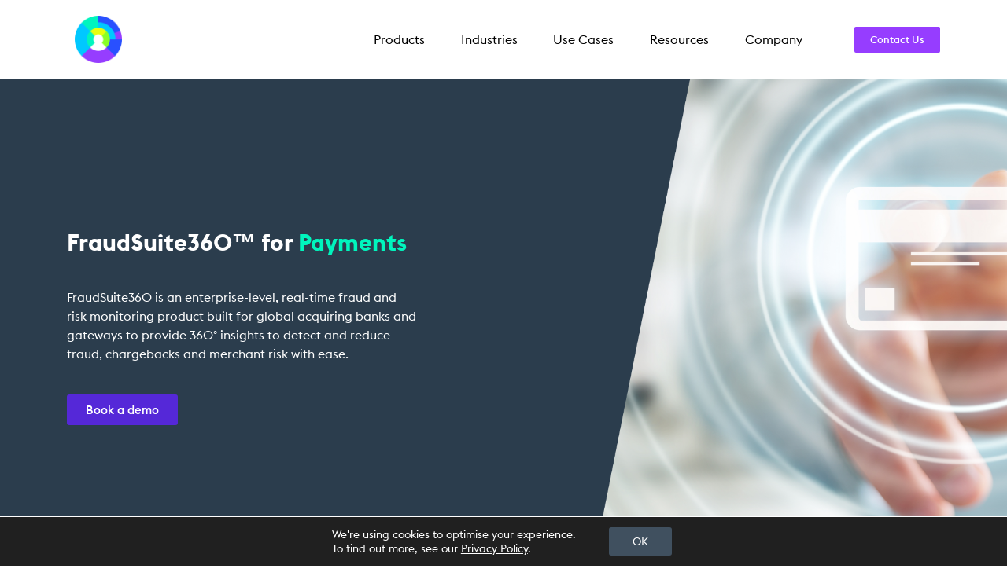

--- FILE ---
content_type: text/html; charset=UTF-8
request_url: https://cybertonica.com/industries-payments/
body_size: 11946
content:
<!DOCTYPE html>
<html lang="en" dir="ltr">

<head>

  <meta charset="utf-8">
  <meta name="viewport" content="width=device-width, initial-scale=1">
  <title> | Payments</title>
  <meta name='robots' content='max-image-preview:large' />
<link rel='dns-prefetch' href='//js.hs-scripts.com' />
<link rel='dns-prefetch' href='//ajax.googleapis.com' />
<link rel='dns-prefetch' href='//pxl.cybertonica.com' />
<link rel='dns-prefetch' href='//cdnjs.cloudflare.com' />
<link rel='stylesheet' id='everest-forms-general-css'  href='https://cybertonica.com/wp-content/plugins/everest-forms/assets/css/everest-forms.css?ver=1.7.4' media='all' />
<link rel='stylesheet' id='socialsnap-styles-css'  href='https://cybertonica.com/wp-content/plugins/socialsnap/assets/css/socialsnap.css?ver=1.1.15' media='all' />
<link rel='stylesheet' id='site-style-css'  href='https://cybertonica.com/wp-content/themes/cybertonica/css/cybertonica.css?v=2.1.43' media='all' />
<link rel='stylesheet' id='elementor-icons-css'  href='https://cybertonica.com/wp-content/plugins/elementor/assets/lib/eicons/css/elementor-icons.min.css?ver=5.6.2' media='all' />
<link rel='stylesheet' id='elementor-animations-css'  href='https://cybertonica.com/wp-content/plugins/elementor/assets/lib/animations/animations.min.css?ver=2.9.7' media='all' />
<link rel='stylesheet' id='elementor-frontend-css'  href='https://cybertonica.com/wp-content/plugins/elementor/assets/css/frontend.min.css?ver=2.9.7' media='all' />
<link rel='stylesheet' id='elementor-pro-css'  href='https://cybertonica.com/wp-content/plugins/elementor-pro/assets/css/frontend.min.css?ver=2.9.2' media='all' />
<link rel='stylesheet' id='elementor-global-css'  href='https://cybertonica.com/wp-content/uploads/elementor/css/global.css?ver=1598602216' media='all' />
<link rel='stylesheet' id='elementor-post-3482-css'  href='https://cybertonica.com/wp-content/uploads/elementor/css/post-3482.css?ver=1598602216' media='all' />
<link rel='stylesheet' id='moove_gdpr_frontend-css'  href='https://cybertonica.com/wp-content/plugins/gdpr-cookie-compliance/dist/styles/gdpr-main-nf.css?ver=4.5.5' media='all' />
<style id='moove_gdpr_frontend-inline-css'>
				#moove_gdpr_cookie_modal .moove-gdpr-modal-content .moove-gdpr-tab-main h3.tab-title, 
				#moove_gdpr_cookie_modal .moove-gdpr-modal-content .moove-gdpr-tab-main span.tab-title,
				#moove_gdpr_cookie_modal .moove-gdpr-modal-content .moove-gdpr-modal-left-content #moove-gdpr-menu li a, 
				#moove_gdpr_cookie_modal .moove-gdpr-modal-content .moove-gdpr-modal-left-content #moove-gdpr-menu li button,
				#moove_gdpr_cookie_modal .moove-gdpr-modal-content .moove-gdpr-modal-left-content .moove-gdpr-branding-cnt a,
				#moove_gdpr_cookie_modal .moove-gdpr-modal-content .moove-gdpr-modal-footer-content .moove-gdpr-button-holder a.mgbutton, 
				#moove_gdpr_cookie_modal .moove-gdpr-modal-content .moove-gdpr-modal-footer-content .moove-gdpr-button-holder button.mgbutton,
				#moove_gdpr_cookie_modal .cookie-switch .cookie-slider:after, 
				#moove_gdpr_cookie_modal .cookie-switch .slider:after, 
				#moove_gdpr_cookie_modal .switch .cookie-slider:after, 
				#moove_gdpr_cookie_modal .switch .slider:after,
				#moove_gdpr_cookie_info_bar .moove-gdpr-info-bar-container .moove-gdpr-info-bar-content p, 
				#moove_gdpr_cookie_info_bar .moove-gdpr-info-bar-container .moove-gdpr-info-bar-content p a,
				#moove_gdpr_cookie_info_bar .moove-gdpr-info-bar-container .moove-gdpr-info-bar-content a.mgbutton, 
				#moove_gdpr_cookie_info_bar .moove-gdpr-info-bar-container .moove-gdpr-info-bar-content button.mgbutton,
				#moove_gdpr_cookie_modal .moove-gdpr-modal-content .moove-gdpr-tab-main .moove-gdpr-tab-main-content h1, 
				#moove_gdpr_cookie_modal .moove-gdpr-modal-content .moove-gdpr-tab-main .moove-gdpr-tab-main-content h2, 
				#moove_gdpr_cookie_modal .moove-gdpr-modal-content .moove-gdpr-tab-main .moove-gdpr-tab-main-content h3, 
				#moove_gdpr_cookie_modal .moove-gdpr-modal-content .moove-gdpr-tab-main .moove-gdpr-tab-main-content h4, 
				#moove_gdpr_cookie_modal .moove-gdpr-modal-content .moove-gdpr-tab-main .moove-gdpr-tab-main-content h5, 
				#moove_gdpr_cookie_modal .moove-gdpr-modal-content .moove-gdpr-tab-main .moove-gdpr-tab-main-content h6,
				#moove_gdpr_cookie_modal .moove-gdpr-modal-content.moove_gdpr_modal_theme_v2 .moove-gdpr-modal-title .tab-title,
				#moove_gdpr_cookie_modal .moove-gdpr-modal-content.moove_gdpr_modal_theme_v2 .moove-gdpr-tab-main h3.tab-title, 
				#moove_gdpr_cookie_modal .moove-gdpr-modal-content.moove_gdpr_modal_theme_v2 .moove-gdpr-tab-main span.tab-title,
				#moove_gdpr_cookie_modal .moove-gdpr-modal-content.moove_gdpr_modal_theme_v2 .moove-gdpr-branding-cnt a {
				 	font-weight: inherit				}
			#moove_gdpr_cookie_modal,#moove_gdpr_cookie_info_bar,.gdpr_cookie_settings_shortcode_content{font-family:inherit}#moove_gdpr_save_popup_settings_button{background-color:#5428d7;color:#000}#moove_gdpr_save_popup_settings_button:hover{background-color:#5428d7}#moove_gdpr_cookie_info_bar .moove-gdpr-info-bar-container .moove-gdpr-info-bar-content a.mgbutton,#moove_gdpr_cookie_info_bar .moove-gdpr-info-bar-container .moove-gdpr-info-bar-content button.mgbutton{background-color:#40505f}#moove_gdpr_cookie_modal .moove-gdpr-modal-content .moove-gdpr-modal-footer-content .moove-gdpr-button-holder a.mgbutton,#moove_gdpr_cookie_modal .moove-gdpr-modal-content .moove-gdpr-modal-footer-content .moove-gdpr-button-holder button.mgbutton,.gdpr_cookie_settings_shortcode_content .gdpr-shr-button.button-green{background-color:#40505f;border-color:#40505f}#moove_gdpr_cookie_modal .moove-gdpr-modal-content .moove-gdpr-modal-footer-content .moove-gdpr-button-holder a.mgbutton:hover,#moove_gdpr_cookie_modal .moove-gdpr-modal-content .moove-gdpr-modal-footer-content .moove-gdpr-button-holder button.mgbutton:hover,.gdpr_cookie_settings_shortcode_content .gdpr-shr-button.button-green:hover{background-color:#fff;color:#40505f}#moove_gdpr_cookie_modal .moove-gdpr-modal-content .moove-gdpr-modal-close i,#moove_gdpr_cookie_modal .moove-gdpr-modal-content .moove-gdpr-modal-close span.gdpr-icon{background-color:#40505f;border:1px solid #40505f}#moove_gdpr_cookie_modal .moove-gdpr-modal-content .moove-gdpr-modal-close i:hover,#moove_gdpr_cookie_modal .moove-gdpr-modal-content .moove-gdpr-modal-close span.gdpr-icon:hover,#moove_gdpr_cookie_info_bar span[data-href]>u.change-settings-button{color:#40505f}#moove_gdpr_cookie_modal .moove-gdpr-modal-content .moove-gdpr-modal-left-content #moove-gdpr-menu li.menu-item-selected a span.gdpr-icon,#moove_gdpr_cookie_modal .moove-gdpr-modal-content .moove-gdpr-modal-left-content #moove-gdpr-menu li.menu-item-selected button span.gdpr-icon{color:inherit}#moove_gdpr_cookie_modal .moove-gdpr-modal-content .moove-gdpr-modal-left-content #moove-gdpr-menu li:hover a,#moove_gdpr_cookie_modal .moove-gdpr-modal-content .moove-gdpr-modal-left-content #moove-gdpr-menu li:hover button{color:#5528d8}#moove_gdpr_cookie_modal .moove-gdpr-modal-content .moove-gdpr-modal-left-content #moove-gdpr-menu li a span.gdpr-icon,#moove_gdpr_cookie_modal .moove-gdpr-modal-content .moove-gdpr-modal-left-content #moove-gdpr-menu li button span.gdpr-icon{color:inherit}#moove_gdpr_cookie_modal .gdpr-acc-link{line-height:0;font-size:0;color:transparent;position:absolute}#moove_gdpr_cookie_modal .moove-gdpr-modal-content .moove-gdpr-modal-close:hover i,#moove_gdpr_cookie_modal .moove-gdpr-modal-content .moove-gdpr-modal-left-content #moove-gdpr-menu li a,#moove_gdpr_cookie_modal .moove-gdpr-modal-content .moove-gdpr-modal-left-content #moove-gdpr-menu li button,#moove_gdpr_cookie_modal .moove-gdpr-modal-content .moove-gdpr-modal-left-content #moove-gdpr-menu li button i,#moove_gdpr_cookie_modal .moove-gdpr-modal-content .moove-gdpr-modal-left-content #moove-gdpr-menu li a i,#moove_gdpr_cookie_modal .moove-gdpr-modal-content .moove-gdpr-tab-main .moove-gdpr-tab-main-content a:hover,#moove_gdpr_cookie_info_bar.moove-gdpr-dark-scheme .moove-gdpr-info-bar-container .moove-gdpr-info-bar-content a.mgbutton:hover,#moove_gdpr_cookie_info_bar.moove-gdpr-dark-scheme .moove-gdpr-info-bar-container .moove-gdpr-info-bar-content button.mgbutton:hover,#moove_gdpr_cookie_info_bar.moove-gdpr-dark-scheme .moove-gdpr-info-bar-container .moove-gdpr-info-bar-content a:hover,#moove_gdpr_cookie_info_bar.moove-gdpr-dark-scheme .moove-gdpr-info-bar-container .moove-gdpr-info-bar-content button:hover,#moove_gdpr_cookie_info_bar.moove-gdpr-dark-scheme .moove-gdpr-info-bar-container .moove-gdpr-info-bar-content span.change-settings-button:hover,#moove_gdpr_cookie_info_bar.moove-gdpr-dark-scheme .moove-gdpr-info-bar-container .moove-gdpr-info-bar-content u.change-settings-button:hover,#moove_gdpr_cookie_info_bar span[data-href]>u.change-settings-button,#moove_gdpr_cookie_info_bar.moove-gdpr-dark-scheme .moove-gdpr-info-bar-container .moove-gdpr-info-bar-content a.mgbutton.focus-g,#moove_gdpr_cookie_info_bar.moove-gdpr-dark-scheme .moove-gdpr-info-bar-container .moove-gdpr-info-bar-content button.mgbutton.focus-g,#moove_gdpr_cookie_info_bar.moove-gdpr-dark-scheme .moove-gdpr-info-bar-container .moove-gdpr-info-bar-content a.focus-g,#moove_gdpr_cookie_info_bar.moove-gdpr-dark-scheme .moove-gdpr-info-bar-container .moove-gdpr-info-bar-content button.focus-g,#moove_gdpr_cookie_info_bar.moove-gdpr-dark-scheme .moove-gdpr-info-bar-container .moove-gdpr-info-bar-content span.change-settings-button.focus-g,#moove_gdpr_cookie_info_bar.moove-gdpr-dark-scheme .moove-gdpr-info-bar-container .moove-gdpr-info-bar-content u.change-settings-button.focus-g{color:#40505f}#moove_gdpr_cookie_modal .moove-gdpr-modal-content .moove-gdpr-modal-left-content #moove-gdpr-menu li.menu-item-selected a,#moove_gdpr_cookie_modal .moove-gdpr-modal-content .moove-gdpr-modal-left-content #moove-gdpr-menu li.menu-item-selected button{color:#5528d8}#moove_gdpr_cookie_modal .moove-gdpr-modal-content .moove-gdpr-modal-left-content #moove-gdpr-menu li.menu-item-selected a i,#moove_gdpr_cookie_modal .moove-gdpr-modal-content .moove-gdpr-modal-left-content #moove-gdpr-menu li.menu-item-selected button i{color:#5528d8}#moove_gdpr_cookie_modal.gdpr_lightbox-hide{display:none}
</style>
<link rel='stylesheet' id='google-fonts-1-css'  href='https://fonts.googleapis.com/css?family=Roboto%3A100%2C100italic%2C200%2C200italic%2C300%2C300italic%2C400%2C400italic%2C500%2C500italic%2C600%2C600italic%2C700%2C700italic%2C800%2C800italic%2C900%2C900italic%7CRoboto+Slab%3A100%2C100italic%2C200%2C200italic%2C300%2C300italic%2C400%2C400italic%2C500%2C500italic%2C600%2C600italic%2C700%2C700italic%2C800%2C800italic%2C900%2C900italic&#038;ver=5.7.2' media='all' />
<link rel="https://api.w.org/" href="https://cybertonica.com/wp-json/" /><link rel="alternate" type="application/json" href="https://cybertonica.com/wp-json/wp/v2/pages/6832" /><link rel="canonical" href="https://cybertonica.com/industries-payments/" />
<link rel="alternate" type="application/json+oembed" href="https://cybertonica.com/wp-json/oembed/1.0/embed?url=https%3A%2F%2Fcybertonica.com%2Findustries-payments%2F" />
<link rel="alternate" type="text/xml+oembed" href="https://cybertonica.com/wp-json/oembed/1.0/embed?url=https%3A%2F%2Fcybertonica.com%2Findustries-payments%2F&#038;format=xml" />
			<!-- DO NOT COPY THIS SNIPPET! Start of Page Analytics Tracking for HubSpot WordPress plugin v8.3.68-->
			<script type="text/javascript">
				var _hsq = _hsq || [];
				_hsq.push(["setContentType", "standard-page"]);
			</script>
			<!-- DO NOT COPY THIS SNIPPET! End of Page Analytics Tracking for HubSpot WordPress plugin -->
						<script>
				(function() {
					var hbspt = window.hbspt = window.hbspt || {};
					hbspt.forms = hbspt.forms || {};
					hbspt._wpFormsQueue = [];
					hbspt.enqueueForm = function(formDef) {
						if (hbspt.forms && hbspt.forms.create) {
							hbspt.forms.create(formDef);
						} else {
							hbspt._wpFormsQueue.push(formDef);
						}
					}
					if (!window.hbspt.forms.create) {
						Object.defineProperty(window.hbspt.forms, 'create', {
							configurable: true,
							get: function() {
								return hbspt._wpCreateForm;
							},
							set: function(value) {
								hbspt._wpCreateForm = value;
								while (hbspt._wpFormsQueue.length) {
									var formDef = hbspt._wpFormsQueue.shift();
									if (!document.currentScript) {
										var formScriptId = 'leadin-forms-v2-js';
										hubspot.utils.currentScript = document.getElementById(formScriptId);
									}
									hbspt._wpCreateForm.call(hbspt.forms, formDef);
								}
							},
						});
					}
				})();
			</script>
		
		<script>
		(function(h,o,t,j,a,r){
			h.hj=h.hj||function(){(h.hj.q=h.hj.q||[]).push(arguments)};
			h._hjSettings={hjid:2556057,hjsv:5};
			a=o.getElementsByTagName('head')[0];
			r=o.createElement('script');r.async=1;
			r.src=t+h._hjSettings.hjid+j+h._hjSettings.hjsv;
			a.appendChild(r);
		})(window,document,'//static.hotjar.com/c/hotjar-','.js?sv=');
		</script>
		<link rel="icon" href="https://cybertonica.com/wp-content/uploads/2019/05/cropped-cybertonica-iconM-RVB-4-32x32.png" sizes="32x32" />
<link rel="icon" href="https://cybertonica.com/wp-content/uploads/2019/05/cropped-cybertonica-iconM-RVB-4-192x192.png" sizes="192x192" />
<link rel="apple-touch-icon" href="https://cybertonica.com/wp-content/uploads/2019/05/cropped-cybertonica-iconM-RVB-4-180x180.png" />
<meta name="msapplication-TileImage" content="https://cybertonica.com/wp-content/uploads/2019/05/cropped-cybertonica-iconM-RVB-4-270x270.png" />
		<style id="wp-custom-css">
			.SectionVideoIntro.intro {
	display: flex;
	align-items: center;
}
.SectionText.pt-5 {
	padding-bottom: 80px;
	padding-top: 80px !important;
	background: #283D4D !important;
    color: white !important;
}
.SectionText.pt-5 .row {
	justify-content: center;
}
.SectionPage .row {

}
.page-id-6803 .SectionPage.section2 .row, .page-id-6812 .SectionPage.section3 .row {
		align-items: center;
}

.page-id-5662 .elementor-5662 .elementor-element.elementor-element-e85b0fa {
  background: #eaeced;
	padding-top: 80px !important;
	padding-bottom: 80px !important;
}
.text-white {
	color: white;
}
.page-id-5923 .HomeVideoIntroSection {
	display: flex;
	align-items: center;
	overflow: hidden;
}
.video-intro {
	top: 57%;
  transform: translateY(-50%);
}
.HomeVideoIntroSection__content p{
	font-size: 20px;
}


[data-id="17c82ae"] {
    margin-top: -100px; /* Adjust the value as needed */
	margin-bottom:-255px;
}


#evf-submit-8435{
	  background: #963DFF !important;
	color:white;

}		</style>
		  <script src="https://use.fontawesome.com/5eaf589eef.js" defer></script>
</head>


<body class="page-template page-template-page-payments page-template-page-payments-php page page-id-6832 wp-custom-logo wp-embed-responsive everest-forms-no-js elementor-default elementor-kit-3482 elementor-page elementor-page-6832">

  <header class="HeaderMain">
        <nav class="navbar navbar-cybertonica navbar--desktop ">

      <div class="container">
                <div class="site-logo"><a href="https://cybertonica.com/" class="custom-logo-link" rel="home"><noscript><img width="512" height="512" src="https://cybertonica.com/wp-content/uploads/2019/05/cropped-cybertonica-iconM-RVB-4.png" class="custom-logo" alt="Cybertonica Ltd" srcset="https://cybertonica.com/wp-content/uploads/2019/05/cropped-cybertonica-iconM-RVB-4.png 512w, https://cybertonica.com/wp-content/uploads/2019/05/cropped-cybertonica-iconM-RVB-4-300x300.png 300w, https://cybertonica.com/wp-content/uploads/2019/05/cropped-cybertonica-iconM-RVB-4-270x270.png 270w, https://cybertonica.com/wp-content/uploads/2019/05/cropped-cybertonica-iconM-RVB-4-192x192.png 192w, https://cybertonica.com/wp-content/uploads/2019/05/cropped-cybertonica-iconM-RVB-4-180x180.png 180w, https://cybertonica.com/wp-content/uploads/2019/05/cropped-cybertonica-iconM-RVB-4-32x32.png 32w" sizes="(max-width: 512px) 100vw, 512px" /></noscript><img width="512" height="512" src='data:image/svg+xml,%3Csvg%20xmlns=%22http://www.w3.org/2000/svg%22%20viewBox=%220%200%20512%20512%22%3E%3C/svg%3E' data-src="https://cybertonica.com/wp-content/uploads/2019/05/cropped-cybertonica-iconM-RVB-4.png" class="lazyload custom-logo" alt="Cybertonica Ltd" data-srcset="https://cybertonica.com/wp-content/uploads/2019/05/cropped-cybertonica-iconM-RVB-4.png 512w, https://cybertonica.com/wp-content/uploads/2019/05/cropped-cybertonica-iconM-RVB-4-300x300.png 300w, https://cybertonica.com/wp-content/uploads/2019/05/cropped-cybertonica-iconM-RVB-4-270x270.png 270w, https://cybertonica.com/wp-content/uploads/2019/05/cropped-cybertonica-iconM-RVB-4-192x192.png 192w, https://cybertonica.com/wp-content/uploads/2019/05/cropped-cybertonica-iconM-RVB-4-180x180.png 180w, https://cybertonica.com/wp-content/uploads/2019/05/cropped-cybertonica-iconM-RVB-4-32x32.png 32w" data-sizes="(max-width: 512px) 100vw, 512px" /></a></div>
        
        <div class="menu-main-menu-container"><ul id="menu-main-menu" class="navbar nav justify-content-end"><li id="menu-item-6630" class="color-products menu-item menu-item-type-custom menu-item-object-custom menu-item-has-children menu-item-6630"><a href="#">Products</a>
<div class="sub-menu"><ul class="sub-list">
	<li id="menu-item-6631" class="menu-item menu-item-type-custom menu-item-object-custom menu-item-6631"><a href="https://cybertonica.com/fraudsuite360/"><div class="d-flex "><noscript><img class="menu-icon" src="https://cybertonica.com/wp-content/uploads/2019/07/fraudsuite360-icon.png" alt="FraudSuite360™ icon" /></noscript><img class="lazyload menu-icon" src='data:image/svg+xml,%3Csvg%20xmlns=%22http://www.w3.org/2000/svg%22%20viewBox=%220%200%20210%20140%22%3E%3C/svg%3E' data-src="https://cybertonica.com/wp-content/uploads/2019/07/fraudsuite360-icon.png" alt="FraudSuite360™ icon" /><div>FraudSuite360™<div class="desc">An enterprise-level, real-time fraud and risk monitoring product built for global acquiring banks and gateways to provide 360° insights.</div></div></div></a></li>
	<li id="menu-item-6632" class="menu-item menu-item-type-custom menu-item-object-custom menu-item-6632"><a href="https://cybertonica.com/fraudlock360/"><div class="d-flex "><noscript><img class="menu-icon" src="https://cybertonica.com/wp-content/uploads/2019/07/fraudlock360-icon.png" alt="FraudLock360™" /></noscript><img class="lazyload menu-icon" src='data:image/svg+xml,%3Csvg%20xmlns=%22http://www.w3.org/2000/svg%22%20viewBox=%220%200%20210%20140%22%3E%3C/svg%3E' data-src="https://cybertonica.com/wp-content/uploads/2019/07/fraudlock360-icon.png" alt="FraudLock360™" /><div>FraudLock360™<div class="desc">Real-time behavioural data analysis delivering fraud reduction while securing payment and banking systems and user accounts.</div></div></div></a></li>
</ul></div>
</li>
<li id="menu-item-6663" class="color-industries menu-item menu-item-type-custom menu-item-object-custom current-menu-ancestor current-menu-parent menu-item-has-children menu-item-6663"><a href="#">Industries</a>
<div class="sub-menu"><ul class="sub-list">
	<li id="menu-item-6834" class="menu-item menu-item-type-post_type menu-item-object-page current-menu-item page_item page-item-6832 current_page_item menu-item-6834"><a href="https://cybertonica.com/industries-payments/" aria-current="page"><div class="d-flex align-items-center"><noscript><img class="menu-icon" src="https://cybertonica.com/wp-content/uploads/2021/05/Payments-2.svg" alt="FraudSuite360 for Payments" /></noscript><img class="lazyload menu-icon" src='data:image/svg+xml,%3Csvg%20xmlns=%22http://www.w3.org/2000/svg%22%20viewBox=%220%200%20210%20140%22%3E%3C/svg%3E' data-src="https://cybertonica.com/wp-content/uploads/2021/05/Payments-2.svg" alt="FraudSuite360 for Payments" /><div>Payments</div></div></a></li>
	<li id="menu-item-6849" class="menu-item menu-item-type-post_type menu-item-object-page menu-item-6849"><a href="https://cybertonica.com/industries-fintech/"><div class="d-flex align-items-center"><noscript><img class="menu-icon" src="https://cybertonica.com/wp-content/uploads/2021/05/Fintech.svg" alt="FraudSuite360 for Fintech" /></noscript><img class="lazyload menu-icon" src='data:image/svg+xml,%3Csvg%20xmlns=%22http://www.w3.org/2000/svg%22%20viewBox=%220%200%20210%20140%22%3E%3C/svg%3E' data-src="https://cybertonica.com/wp-content/uploads/2021/05/Fintech.svg" alt="FraudSuite360 for Fintech" /><div>FinTech</div></div></a></li>
	<li id="menu-item-6772" class="menu-item menu-item-type-post_type menu-item-object-page menu-item-6772"><a href="https://cybertonica.com/industries-ecommerce/"><div class="d-flex align-items-center"><noscript><img class="menu-icon" src="https://cybertonica.com/wp-content/uploads/2021/05/e-comm-1.svg" alt="eComm360 for eCommerce" /></noscript><img class="lazyload menu-icon" src='data:image/svg+xml,%3Csvg%20xmlns=%22http://www.w3.org/2000/svg%22%20viewBox=%220%200%20210%20140%22%3E%3C/svg%3E' data-src="https://cybertonica.com/wp-content/uploads/2021/05/e-comm-1.svg" alt="eComm360 for eCommerce" /><div>eCommerce</div></div></a></li>
</ul></div>
</li>
<li id="menu-item-6668" class="color-use-cases menu-item menu-item-type-custom menu-item-object-custom menu-item-has-children menu-item-6668"><a href="#">Use Cases</a>
<div class="sub-menu"><ul class="sub-list">
	<li id="menu-item-6669" class="menu-item menu-item-type-custom menu-item-object-custom menu-item-6669"><a href="https://cybertonica.com/use-cases#case-one"><div class="d-flex align-items-center"><noscript><img class="menu-icon" src="https://cybertonica.com/wp-content/uploads/2021/05/Password-1.svg" alt="password protection" /></noscript><img class="lazyload menu-icon" src='data:image/svg+xml,%3Csvg%20xmlns=%22http://www.w3.org/2000/svg%22%20viewBox=%220%200%20210%20140%22%3E%3C/svg%3E' data-src="https://cybertonica.com/wp-content/uploads/2021/05/Password-1.svg" alt="password protection" /><div>Account Takeover</div></div></a></li>
	<li id="menu-item-6670" class="menu-item menu-item-type-custom menu-item-object-custom menu-item-6670"><a href="https://cybertonica.com/use-cases#case-two"><div class="d-flex align-items-center"><noscript><img class="menu-icon" src="https://cybertonica.com/wp-content/uploads/2021/05/Bot-attacks-1.svg" alt="bot attacks" /></noscript><img class="lazyload menu-icon" src='data:image/svg+xml,%3Csvg%20xmlns=%22http://www.w3.org/2000/svg%22%20viewBox=%220%200%20210%20140%22%3E%3C/svg%3E' data-src="https://cybertonica.com/wp-content/uploads/2021/05/Bot-attacks-1.svg" alt="bot attacks" /><div>Bot Attacks</div></div></a></li>
	<li id="menu-item-6671" class="menu-item menu-item-type-custom menu-item-object-custom menu-item-6671"><a href="https://cybertonica.com/use-cases#case-three"><div class="d-flex align-items-center"><noscript><img class="menu-icon" src="https://cybertonica.com/wp-content/uploads/2021/05/Chargeback-1.svg" alt="chargebacks" /></noscript><img class="lazyload menu-icon" src='data:image/svg+xml,%3Csvg%20xmlns=%22http://www.w3.org/2000/svg%22%20viewBox=%220%200%20210%20140%22%3E%3C/svg%3E' data-src="https://cybertonica.com/wp-content/uploads/2021/05/Chargeback-1.svg" alt="chargebacks" /><div>Chargebacks</div></div></a></li>
	<li id="menu-item-6672" class="menu-item menu-item-type-custom menu-item-object-custom menu-item-6672"><a href="https://cybertonica.com/use-cases#case-four"><div class="d-flex align-items-center"><noscript><img class="menu-icon" src="https://cybertonica.com/wp-content/uploads/2021/05/Tick-Square-1.svg" alt="strong customer authentication" /></noscript><img class="lazyload menu-icon" src='data:image/svg+xml,%3Csvg%20xmlns=%22http://www.w3.org/2000/svg%22%20viewBox=%220%200%20210%20140%22%3E%3C/svg%3E' data-src="https://cybertonica.com/wp-content/uploads/2021/05/Tick-Square-1.svg" alt="strong customer authentication" /><div>Basket Drop-off</div></div></a></li>
	<li id="menu-item-6673" class="menu-item menu-item-type-custom menu-item-object-custom menu-item-6673"><a href="https://cybertonica.com/use-cases#case-five"><div class="d-flex align-items-center"><noscript><img class="menu-icon" src="https://cybertonica.com/wp-content/uploads/2021/05/continuous-identification-2.svg" alt="know your customer" /></noscript><img class="lazyload menu-icon" src='data:image/svg+xml,%3Csvg%20xmlns=%22http://www.w3.org/2000/svg%22%20viewBox=%220%200%20210%20140%22%3E%3C/svg%3E' data-src="https://cybertonica.com/wp-content/uploads/2021/05/continuous-identification-2.svg" alt="know your customer" /><div>Continuous Authentication</div></div></a></li>
	<li id="menu-item-6674" class="menu-item menu-item-type-custom menu-item-object-custom menu-item-6674"><a href="https://cybertonica.com/use-cases#case-six"><div class="d-flex align-items-center"><noscript><img class="menu-icon" src="https://cybertonica.com/wp-content/uploads/2021/05/2-User-1.svg" alt="user protection" /></noscript><img class="lazyload menu-icon" src='data:image/svg+xml,%3Csvg%20xmlns=%22http://www.w3.org/2000/svg%22%20viewBox=%220%200%20210%20140%22%3E%3C/svg%3E' data-src="https://cybertonica.com/wp-content/uploads/2021/05/2-User-1.svg" alt="user protection" /><div>New Account Fraud</div></div></a></li>
	<li id="menu-item-6675" class="menu-item menu-item-type-custom menu-item-object-custom menu-item-6675"><a href="https://cybertonica.com/use-cases#case-seven"><div class="d-flex align-items-center"><noscript><img class="menu-icon" src="https://cybertonica.com/wp-content/uploads/2021/05/Revenue-growth-1.svg" alt="revenue growth" /></noscript><img class="lazyload menu-icon" src='data:image/svg+xml,%3Csvg%20xmlns=%22http://www.w3.org/2000/svg%22%20viewBox=%220%200%20210%20140%22%3E%3C/svg%3E' data-src="https://cybertonica.com/wp-content/uploads/2021/05/Revenue-growth-1.svg" alt="revenue growth" /><div>Operational Cost Saving and Revenue Growth</div></div></a></li>
	<li id="menu-item-6702" class="menu-item menu-item-type-custom menu-item-object-custom menu-item-6702"><a href="https://cybertonica.com/use-cases#case-eight"><div class="d-flex align-items-center"><noscript><img class="menu-icon" src="https://cybertonica.com/wp-content/uploads/2021/05/Real-time-fraud-automation.svg" alt="real time fraud automation" /></noscript><img class="lazyload menu-icon" src='data:image/svg+xml,%3Csvg%20xmlns=%22http://www.w3.org/2000/svg%22%20viewBox=%220%200%20210%20140%22%3E%3C/svg%3E' data-src="https://cybertonica.com/wp-content/uploads/2021/05/Real-time-fraud-automation.svg" alt="real time fraud automation" /><div>Real-time Fraud Automation</div></div></a></li>
</ul></div>
</li>
<li id="menu-item-6679" class="color-recourses menu-item menu-item-type-custom menu-item-object-custom menu-item-has-children menu-item-6679"><a href="#">Resources</a>
<div class="sub-menu"><ul class="sub-list">
	<li id="menu-item-6680" class="menu-item menu-item-type-custom menu-item-object-custom menu-item-6680"><a href="https://cybertonica.com/blog/"><div class="d-flex align-items-center"><noscript><img class="menu-icon" src="https://cybertonica.com/wp-content/uploads/2021/05/Image-Edit-2.svg" alt="e-commerce fraud" /></noscript><img class="lazyload menu-icon" src='data:image/svg+xml,%3Csvg%20xmlns=%22http://www.w3.org/2000/svg%22%20viewBox=%220%200%20210%20140%22%3E%3C/svg%3E' data-src="https://cybertonica.com/wp-content/uploads/2021/05/Image-Edit-2.svg" alt="e-commerce fraud" /><div>Blog</div></div></a></li>
	<li id="menu-item-6681" class="d-none menu-item menu-item-type-custom menu-item-object-custom menu-item-6681"><a href="https://cybertonica.com/whitepaper/"><div class="d-flex align-items-center"><noscript><img class="menu-icon" src="https://cybertonica.com/wp-content/uploads/2021/05/Note-2-Text.svg" alt="fraud information" /></noscript><img class="lazyload menu-icon" src='data:image/svg+xml,%3Csvg%20xmlns=%22http://www.w3.org/2000/svg%22%20viewBox=%220%200%20210%20140%22%3E%3C/svg%3E' data-src="https://cybertonica.com/wp-content/uploads/2021/05/Note-2-Text.svg" alt="fraud information" /><div>Whitepaper</div></div></a></li>
	<li id="menu-item-6683" class="d-none menu-item menu-item-type-custom menu-item-object-custom menu-item-6683"><a href="https://cybertonica.com/CaseStudies"><div class="d-flex align-items-center"><noscript><img class="menu-icon" src="https://cybertonica.com/wp-content/uploads/2021/05/Bulb.svg" alt="cyber attacks" /></noscript><img class="lazyload menu-icon" src='data:image/svg+xml,%3Csvg%20xmlns=%22http://www.w3.org/2000/svg%22%20viewBox=%220%200%20210%20140%22%3E%3C/svg%3E' data-src="https://cybertonica.com/wp-content/uploads/2021/05/Bulb.svg" alt="cyber attacks" /><div>Case Studies</div></div></a></li>
</ul></div>
</li>
<li id="menu-item-6684" class="color-company menu-item menu-item-type-custom menu-item-object-custom menu-item-has-children menu-item-6684"><a href="#">Company</a>
<div class="sub-menu"><ul class="sub-list">
	<li id="menu-item-6685" class="menu-item menu-item-type-custom menu-item-object-custom menu-item-6685"><a href="https://cybertonica.com/our-company/"><div class="d-flex align-items-center"><noscript><img class="menu-icon" src="https://cybertonica.com/wp-content/uploads/2021/05/About-Us-1.svg" alt="Cybertonica" /></noscript><img class="lazyload menu-icon" src='data:image/svg+xml,%3Csvg%20xmlns=%22http://www.w3.org/2000/svg%22%20viewBox=%220%200%20210%20140%22%3E%3C/svg%3E' data-src="https://cybertonica.com/wp-content/uploads/2021/05/About-Us-1.svg" alt="Cybertonica" /><div>Our Company</div></div></a></li>
	<li id="menu-item-6991" class="menu-item menu-item-type-post_type menu-item-object-page menu-item-6991"><a href="https://cybertonica.com/why-us/"><div class="d-flex align-items-center"><noscript><img class="menu-icon" src="https://cybertonica.com/wp-content/uploads/2021/05/Why-us.svg" alt="fraud detecion solution" /></noscript><img class="lazyload menu-icon" src='data:image/svg+xml,%3Csvg%20xmlns=%22http://www.w3.org/2000/svg%22%20viewBox=%220%200%20210%20140%22%3E%3C/svg%3E' data-src="https://cybertonica.com/wp-content/uploads/2021/05/Why-us.svg" alt="fraud detecion solution" /><div>Why Us</div></div></a></li>
	<li id="menu-item-6686" class="menu-item menu-item-type-custom menu-item-object-custom menu-item-6686"><a href="https://cybertonica.com/newsroom/"><div class="d-flex align-items-center"><noscript><img class="menu-icon" src="https://cybertonica.com/wp-content/uploads/2021/05/Book-Library-1.svg" alt="what is fraud" /></noscript><img class="lazyload menu-icon" src='data:image/svg+xml,%3Csvg%20xmlns=%22http://www.w3.org/2000/svg%22%20viewBox=%220%200%20210%20140%22%3E%3C/svg%3E' data-src="https://cybertonica.com/wp-content/uploads/2021/05/Book-Library-1.svg" alt="what is fraud" /><div>Newsroom</div></div></a></li>
	<li id="menu-item-6687" class="menu-item menu-item-type-custom menu-item-object-custom menu-item-6687"><a href="https://cybertonica.com/events/"><div class="d-flex align-items-center"><noscript><img class="menu-icon" src="https://cybertonica.com/wp-content/uploads/2021/05/Presentation-Line-1.svg" alt="online store fraud" /></noscript><img class="lazyload menu-icon" src='data:image/svg+xml,%3Csvg%20xmlns=%22http://www.w3.org/2000/svg%22%20viewBox=%220%200%20210%20140%22%3E%3C/svg%3E' data-src="https://cybertonica.com/wp-content/uploads/2021/05/Presentation-Line-1.svg" alt="online store fraud" /><div>Events</div></div></a></li>
	<li id="menu-item-6775" class="d-none menu-item menu-item-type-post_type menu-item-object-page menu-item-6775"><a href="https://cybertonica.com/about-cybertonica/"><div class="d-flex align-items-center"><noscript><img class="menu-icon" src="https://cybertonica.com/wp-content/uploads/2021/05/Why-us.svg" alt="fraud detecion solution" /></noscript><img class="lazyload menu-icon" src='data:image/svg+xml,%3Csvg%20xmlns=%22http://www.w3.org/2000/svg%22%20viewBox=%220%200%20210%20140%22%3E%3C/svg%3E' data-src="https://cybertonica.com/wp-content/uploads/2021/05/Why-us.svg" alt="fraud detecion solution" /><div>Our Company</div></div></a></li>
	<li id="menu-item-6689" class="menu-item menu-item-type-custom menu-item-object-custom menu-item-6689"><a href="https://cybertonica.com/careers/"><div class="d-flex align-items-center"><noscript><img class="menu-icon" src="https://cybertonica.com/wp-content/uploads/2021/05/User-1.svg" alt="user protection" /></noscript><img class="lazyload menu-icon" src='data:image/svg+xml,%3Csvg%20xmlns=%22http://www.w3.org/2000/svg%22%20viewBox=%220%200%20210%20140%22%3E%3C/svg%3E' data-src="https://cybertonica.com/wp-content/uploads/2021/05/User-1.svg" alt="user protection" /><div>Careers</div></div></a></li>
</ul></div>
</li>
</ul></div>
        <a href="/contact" class="CbtButton CbtButton--xsm CbtButton--brand-6 header-contact-btn">Contact Us</a>
      </div>

    </nav>
    <nav class="navbar navbar-cybertonica navbar--mobile ">

            <div class="site-logo"><a href="https://cybertonica.com/" class="custom-logo-link" rel="home"><noscript><img width="512" height="512" src="https://cybertonica.com/wp-content/uploads/2019/05/cropped-cybertonica-iconM-RVB-4.png" class="custom-logo" alt="Cybertonica Ltd" srcset="https://cybertonica.com/wp-content/uploads/2019/05/cropped-cybertonica-iconM-RVB-4.png 512w, https://cybertonica.com/wp-content/uploads/2019/05/cropped-cybertonica-iconM-RVB-4-300x300.png 300w, https://cybertonica.com/wp-content/uploads/2019/05/cropped-cybertonica-iconM-RVB-4-270x270.png 270w, https://cybertonica.com/wp-content/uploads/2019/05/cropped-cybertonica-iconM-RVB-4-192x192.png 192w, https://cybertonica.com/wp-content/uploads/2019/05/cropped-cybertonica-iconM-RVB-4-180x180.png 180w, https://cybertonica.com/wp-content/uploads/2019/05/cropped-cybertonica-iconM-RVB-4-32x32.png 32w" sizes="(max-width: 512px) 100vw, 512px" /></noscript><img width="512" height="512" src='data:image/svg+xml,%3Csvg%20xmlns=%22http://www.w3.org/2000/svg%22%20viewBox=%220%200%20512%20512%22%3E%3C/svg%3E' data-src="https://cybertonica.com/wp-content/uploads/2019/05/cropped-cybertonica-iconM-RVB-4.png" class="lazyload custom-logo" alt="Cybertonica Ltd" data-srcset="https://cybertonica.com/wp-content/uploads/2019/05/cropped-cybertonica-iconM-RVB-4.png 512w, https://cybertonica.com/wp-content/uploads/2019/05/cropped-cybertonica-iconM-RVB-4-300x300.png 300w, https://cybertonica.com/wp-content/uploads/2019/05/cropped-cybertonica-iconM-RVB-4-270x270.png 270w, https://cybertonica.com/wp-content/uploads/2019/05/cropped-cybertonica-iconM-RVB-4-192x192.png 192w, https://cybertonica.com/wp-content/uploads/2019/05/cropped-cybertonica-iconM-RVB-4-180x180.png 180w, https://cybertonica.com/wp-content/uploads/2019/05/cropped-cybertonica-iconM-RVB-4-32x32.png 32w" data-sizes="(max-width: 512px) 100vw, 512px" /></a></div>
      <div class="burger mobile-menu-toggle">
        <span></span>
        <span></span>
        <span></span>
      </div>

      <div id="menu-header" class="mobile-menu-container d-lg-none">
        <ul id="mobile-menu" class="menu"><li class="color-products menu-item menu-item-type-custom menu-item-object-custom menu-item-has-children menu-item-6630"><a href="#">Products</a>
<ul class="sub-menu">
	<li class="menu-item menu-item-type-custom menu-item-object-custom menu-item-6631"><a href="https://cybertonica.com/fraudsuite360/"><div class="d-flex "><noscript><img class="menu-icon" src="https://cybertonica.com/wp-content/uploads/2019/07/fraudsuite360-icon.png" alt="FraudSuite360™ icon" /></noscript><img class="lazyload menu-icon" src='data:image/svg+xml,%3Csvg%20xmlns=%22http://www.w3.org/2000/svg%22%20viewBox=%220%200%20210%20140%22%3E%3C/svg%3E' data-src="https://cybertonica.com/wp-content/uploads/2019/07/fraudsuite360-icon.png" alt="FraudSuite360™ icon" /><div>FraudSuite360™<div class="desc">An enterprise-level, real-time fraud and risk monitoring product built for global acquiring banks and gateways to provide 360° insights.</div></div></div></a></li>
	<li class="menu-item menu-item-type-custom menu-item-object-custom menu-item-6632"><a href="https://cybertonica.com/fraudlock360/"><div class="d-flex "><noscript><img class="menu-icon" src="https://cybertonica.com/wp-content/uploads/2019/07/fraudlock360-icon.png" alt="FraudLock360™" /></noscript><img class="lazyload menu-icon" src='data:image/svg+xml,%3Csvg%20xmlns=%22http://www.w3.org/2000/svg%22%20viewBox=%220%200%20210%20140%22%3E%3C/svg%3E' data-src="https://cybertonica.com/wp-content/uploads/2019/07/fraudlock360-icon.png" alt="FraudLock360™" /><div>FraudLock360™<div class="desc">Real-time behavioural data analysis delivering fraud reduction while securing payment and banking systems and user accounts.</div></div></div></a></li>
</ul>
</li>
<li class="color-industries menu-item menu-item-type-custom menu-item-object-custom current-menu-ancestor current-menu-parent menu-item-has-children menu-item-6663"><a href="#">Industries</a>
<ul class="sub-menu">
	<li class="menu-item menu-item-type-post_type menu-item-object-page current-menu-item page_item page-item-6832 current_page_item menu-item-6834"><a href="https://cybertonica.com/industries-payments/" aria-current="page"><div class="d-flex align-items-center"><noscript><img class="menu-icon" src="https://cybertonica.com/wp-content/uploads/2021/05/Payments-2.svg" alt="FraudSuite360 for Payments" /></noscript><img class="lazyload menu-icon" src='data:image/svg+xml,%3Csvg%20xmlns=%22http://www.w3.org/2000/svg%22%20viewBox=%220%200%20210%20140%22%3E%3C/svg%3E' data-src="https://cybertonica.com/wp-content/uploads/2021/05/Payments-2.svg" alt="FraudSuite360 for Payments" /><div>Payments</div></div></a></li>
	<li class="menu-item menu-item-type-post_type menu-item-object-page menu-item-6849"><a href="https://cybertonica.com/industries-fintech/"><div class="d-flex align-items-center"><noscript><img class="menu-icon" src="https://cybertonica.com/wp-content/uploads/2021/05/Fintech.svg" alt="FraudSuite360 for Fintech" /></noscript><img class="lazyload menu-icon" src='data:image/svg+xml,%3Csvg%20xmlns=%22http://www.w3.org/2000/svg%22%20viewBox=%220%200%20210%20140%22%3E%3C/svg%3E' data-src="https://cybertonica.com/wp-content/uploads/2021/05/Fintech.svg" alt="FraudSuite360 for Fintech" /><div>FinTech</div></div></a></li>
	<li class="menu-item menu-item-type-post_type menu-item-object-page menu-item-6772"><a href="https://cybertonica.com/industries-ecommerce/"><div class="d-flex align-items-center"><noscript><img class="menu-icon" src="https://cybertonica.com/wp-content/uploads/2021/05/e-comm-1.svg" alt="eComm360 for eCommerce" /></noscript><img class="lazyload menu-icon" src='data:image/svg+xml,%3Csvg%20xmlns=%22http://www.w3.org/2000/svg%22%20viewBox=%220%200%20210%20140%22%3E%3C/svg%3E' data-src="https://cybertonica.com/wp-content/uploads/2021/05/e-comm-1.svg" alt="eComm360 for eCommerce" /><div>eCommerce</div></div></a></li>
</ul>
</li>
<li class="color-use-cases menu-item menu-item-type-custom menu-item-object-custom menu-item-has-children menu-item-6668"><a href="#">Use Cases</a>
<ul class="sub-menu">
	<li class="menu-item menu-item-type-custom menu-item-object-custom menu-item-6669"><a href="https://cybertonica.com/use-cases#case-one"><div class="d-flex align-items-center"><noscript><img class="menu-icon" src="https://cybertonica.com/wp-content/uploads/2021/05/Password-1.svg" alt="password protection" /></noscript><img class="lazyload menu-icon" src='data:image/svg+xml,%3Csvg%20xmlns=%22http://www.w3.org/2000/svg%22%20viewBox=%220%200%20210%20140%22%3E%3C/svg%3E' data-src="https://cybertonica.com/wp-content/uploads/2021/05/Password-1.svg" alt="password protection" /><div>Account Takeover</div></div></a></li>
	<li class="menu-item menu-item-type-custom menu-item-object-custom menu-item-6670"><a href="https://cybertonica.com/use-cases#case-two"><div class="d-flex align-items-center"><noscript><img class="menu-icon" src="https://cybertonica.com/wp-content/uploads/2021/05/Bot-attacks-1.svg" alt="bot attacks" /></noscript><img class="lazyload menu-icon" src='data:image/svg+xml,%3Csvg%20xmlns=%22http://www.w3.org/2000/svg%22%20viewBox=%220%200%20210%20140%22%3E%3C/svg%3E' data-src="https://cybertonica.com/wp-content/uploads/2021/05/Bot-attacks-1.svg" alt="bot attacks" /><div>Bot Attacks</div></div></a></li>
	<li class="menu-item menu-item-type-custom menu-item-object-custom menu-item-6671"><a href="https://cybertonica.com/use-cases#case-three"><div class="d-flex align-items-center"><noscript><img class="menu-icon" src="https://cybertonica.com/wp-content/uploads/2021/05/Chargeback-1.svg" alt="chargebacks" /></noscript><img class="lazyload menu-icon" src='data:image/svg+xml,%3Csvg%20xmlns=%22http://www.w3.org/2000/svg%22%20viewBox=%220%200%20210%20140%22%3E%3C/svg%3E' data-src="https://cybertonica.com/wp-content/uploads/2021/05/Chargeback-1.svg" alt="chargebacks" /><div>Chargebacks</div></div></a></li>
	<li class="menu-item menu-item-type-custom menu-item-object-custom menu-item-6672"><a href="https://cybertonica.com/use-cases#case-four"><div class="d-flex align-items-center"><noscript><img class="menu-icon" src="https://cybertonica.com/wp-content/uploads/2021/05/Tick-Square-1.svg" alt="strong customer authentication" /></noscript><img class="lazyload menu-icon" src='data:image/svg+xml,%3Csvg%20xmlns=%22http://www.w3.org/2000/svg%22%20viewBox=%220%200%20210%20140%22%3E%3C/svg%3E' data-src="https://cybertonica.com/wp-content/uploads/2021/05/Tick-Square-1.svg" alt="strong customer authentication" /><div>Basket Drop-off</div></div></a></li>
	<li class="menu-item menu-item-type-custom menu-item-object-custom menu-item-6673"><a href="https://cybertonica.com/use-cases#case-five"><div class="d-flex align-items-center"><noscript><img class="menu-icon" src="https://cybertonica.com/wp-content/uploads/2021/05/continuous-identification-2.svg" alt="know your customer" /></noscript><img class="lazyload menu-icon" src='data:image/svg+xml,%3Csvg%20xmlns=%22http://www.w3.org/2000/svg%22%20viewBox=%220%200%20210%20140%22%3E%3C/svg%3E' data-src="https://cybertonica.com/wp-content/uploads/2021/05/continuous-identification-2.svg" alt="know your customer" /><div>Continuous Authentication</div></div></a></li>
	<li class="menu-item menu-item-type-custom menu-item-object-custom menu-item-6674"><a href="https://cybertonica.com/use-cases#case-six"><div class="d-flex align-items-center"><noscript><img class="menu-icon" src="https://cybertonica.com/wp-content/uploads/2021/05/2-User-1.svg" alt="user protection" /></noscript><img class="lazyload menu-icon" src='data:image/svg+xml,%3Csvg%20xmlns=%22http://www.w3.org/2000/svg%22%20viewBox=%220%200%20210%20140%22%3E%3C/svg%3E' data-src="https://cybertonica.com/wp-content/uploads/2021/05/2-User-1.svg" alt="user protection" /><div>New Account Fraud</div></div></a></li>
	<li class="menu-item menu-item-type-custom menu-item-object-custom menu-item-6675"><a href="https://cybertonica.com/use-cases#case-seven"><div class="d-flex align-items-center"><noscript><img class="menu-icon" src="https://cybertonica.com/wp-content/uploads/2021/05/Revenue-growth-1.svg" alt="revenue growth" /></noscript><img class="lazyload menu-icon" src='data:image/svg+xml,%3Csvg%20xmlns=%22http://www.w3.org/2000/svg%22%20viewBox=%220%200%20210%20140%22%3E%3C/svg%3E' data-src="https://cybertonica.com/wp-content/uploads/2021/05/Revenue-growth-1.svg" alt="revenue growth" /><div>Operational Cost Saving and Revenue Growth</div></div></a></li>
	<li class="menu-item menu-item-type-custom menu-item-object-custom menu-item-6702"><a href="https://cybertonica.com/use-cases#case-eight"><div class="d-flex align-items-center"><noscript><img class="menu-icon" src="https://cybertonica.com/wp-content/uploads/2021/05/Real-time-fraud-automation.svg" alt="real time fraud automation" /></noscript><img class="lazyload menu-icon" src='data:image/svg+xml,%3Csvg%20xmlns=%22http://www.w3.org/2000/svg%22%20viewBox=%220%200%20210%20140%22%3E%3C/svg%3E' data-src="https://cybertonica.com/wp-content/uploads/2021/05/Real-time-fraud-automation.svg" alt="real time fraud automation" /><div>Real-time Fraud Automation</div></div></a></li>
</ul>
</li>
<li class="color-recourses menu-item menu-item-type-custom menu-item-object-custom menu-item-has-children menu-item-6679"><a href="#">Resources</a>
<ul class="sub-menu">
	<li class="menu-item menu-item-type-custom menu-item-object-custom menu-item-6680"><a href="https://cybertonica.com/blog/"><div class="d-flex align-items-center"><noscript><img class="menu-icon" src="https://cybertonica.com/wp-content/uploads/2021/05/Image-Edit-2.svg" alt="e-commerce fraud" /></noscript><img class="lazyload menu-icon" src='data:image/svg+xml,%3Csvg%20xmlns=%22http://www.w3.org/2000/svg%22%20viewBox=%220%200%20210%20140%22%3E%3C/svg%3E' data-src="https://cybertonica.com/wp-content/uploads/2021/05/Image-Edit-2.svg" alt="e-commerce fraud" /><div>Blog</div></div></a></li>
	<li class="d-none menu-item menu-item-type-custom menu-item-object-custom menu-item-6681"><a href="https://cybertonica.com/whitepaper/"><div class="d-flex align-items-center"><noscript><img class="menu-icon" src="https://cybertonica.com/wp-content/uploads/2021/05/Note-2-Text.svg" alt="fraud information" /></noscript><img class="lazyload menu-icon" src='data:image/svg+xml,%3Csvg%20xmlns=%22http://www.w3.org/2000/svg%22%20viewBox=%220%200%20210%20140%22%3E%3C/svg%3E' data-src="https://cybertonica.com/wp-content/uploads/2021/05/Note-2-Text.svg" alt="fraud information" /><div>Whitepaper</div></div></a></li>
	<li class="d-none menu-item menu-item-type-custom menu-item-object-custom menu-item-6683"><a href="https://cybertonica.com/CaseStudies"><div class="d-flex align-items-center"><noscript><img class="menu-icon" src="https://cybertonica.com/wp-content/uploads/2021/05/Bulb.svg" alt="cyber attacks" /></noscript><img class="lazyload menu-icon" src='data:image/svg+xml,%3Csvg%20xmlns=%22http://www.w3.org/2000/svg%22%20viewBox=%220%200%20210%20140%22%3E%3C/svg%3E' data-src="https://cybertonica.com/wp-content/uploads/2021/05/Bulb.svg" alt="cyber attacks" /><div>Case Studies</div></div></a></li>
</ul>
</li>
<li class="color-company menu-item menu-item-type-custom menu-item-object-custom menu-item-has-children menu-item-6684"><a href="#">Company</a>
<ul class="sub-menu">
	<li class="menu-item menu-item-type-custom menu-item-object-custom menu-item-6685"><a href="https://cybertonica.com/our-company/"><div class="d-flex align-items-center"><noscript><img class="menu-icon" src="https://cybertonica.com/wp-content/uploads/2021/05/About-Us-1.svg" alt="Cybertonica" /></noscript><img class="lazyload menu-icon" src='data:image/svg+xml,%3Csvg%20xmlns=%22http://www.w3.org/2000/svg%22%20viewBox=%220%200%20210%20140%22%3E%3C/svg%3E' data-src="https://cybertonica.com/wp-content/uploads/2021/05/About-Us-1.svg" alt="Cybertonica" /><div>Our Company</div></div></a></li>
	<li class="menu-item menu-item-type-post_type menu-item-object-page menu-item-6991"><a href="https://cybertonica.com/why-us/"><div class="d-flex align-items-center"><noscript><img class="menu-icon" src="https://cybertonica.com/wp-content/uploads/2021/05/Why-us.svg" alt="fraud detecion solution" /></noscript><img class="lazyload menu-icon" src='data:image/svg+xml,%3Csvg%20xmlns=%22http://www.w3.org/2000/svg%22%20viewBox=%220%200%20210%20140%22%3E%3C/svg%3E' data-src="https://cybertonica.com/wp-content/uploads/2021/05/Why-us.svg" alt="fraud detecion solution" /><div>Why Us</div></div></a></li>
	<li class="menu-item menu-item-type-custom menu-item-object-custom menu-item-6686"><a href="https://cybertonica.com/newsroom/"><div class="d-flex align-items-center"><noscript><img class="menu-icon" src="https://cybertonica.com/wp-content/uploads/2021/05/Book-Library-1.svg" alt="what is fraud" /></noscript><img class="lazyload menu-icon" src='data:image/svg+xml,%3Csvg%20xmlns=%22http://www.w3.org/2000/svg%22%20viewBox=%220%200%20210%20140%22%3E%3C/svg%3E' data-src="https://cybertonica.com/wp-content/uploads/2021/05/Book-Library-1.svg" alt="what is fraud" /><div>Newsroom</div></div></a></li>
	<li class="menu-item menu-item-type-custom menu-item-object-custom menu-item-6687"><a href="https://cybertonica.com/events/"><div class="d-flex align-items-center"><noscript><img class="menu-icon" src="https://cybertonica.com/wp-content/uploads/2021/05/Presentation-Line-1.svg" alt="online store fraud" /></noscript><img class="lazyload menu-icon" src='data:image/svg+xml,%3Csvg%20xmlns=%22http://www.w3.org/2000/svg%22%20viewBox=%220%200%20210%20140%22%3E%3C/svg%3E' data-src="https://cybertonica.com/wp-content/uploads/2021/05/Presentation-Line-1.svg" alt="online store fraud" /><div>Events</div></div></a></li>
	<li class="d-none menu-item menu-item-type-post_type menu-item-object-page menu-item-6775"><a href="https://cybertonica.com/about-cybertonica/"><div class="d-flex align-items-center"><noscript><img class="menu-icon" src="https://cybertonica.com/wp-content/uploads/2021/05/Why-us.svg" alt="fraud detecion solution" /></noscript><img class="lazyload menu-icon" src='data:image/svg+xml,%3Csvg%20xmlns=%22http://www.w3.org/2000/svg%22%20viewBox=%220%200%20210%20140%22%3E%3C/svg%3E' data-src="https://cybertonica.com/wp-content/uploads/2021/05/Why-us.svg" alt="fraud detecion solution" /><div>Our Company</div></div></a></li>
	<li class="menu-item menu-item-type-custom menu-item-object-custom menu-item-6689"><a href="https://cybertonica.com/careers/"><div class="d-flex align-items-center"><noscript><img class="menu-icon" src="https://cybertonica.com/wp-content/uploads/2021/05/User-1.svg" alt="user protection" /></noscript><img class="lazyload menu-icon" src='data:image/svg+xml,%3Csvg%20xmlns=%22http://www.w3.org/2000/svg%22%20viewBox=%220%200%20210%20140%22%3E%3C/svg%3E' data-src="https://cybertonica.com/wp-content/uploads/2021/05/User-1.svg" alt="user protection" /><div>Careers</div></div></a></li>
</ul>
</li>
</ul>
        <div class="text-center d-none">
          <a href="/contact" class="CbtButton CbtButton--sm CbtButton--brand-1 CbtButton--txt-dark">Contact Us</a>
        </div>
      </div>
    </nav>
  </header>

<section class="SectionVideoIntro intro intro-video screenwize-intro-bg" style="background:url(https://cybertonica.com/wp-content/themes/cybertonica/img/headers/FraudSuite360_payments_header.png )no-repeat; background-size:cover; background-position: left!important;">

  <div class="container">
    <div class="row">
      <div class="col-md-6 col-lg-5 addpadding white">
        <h2 class="h2--white"><strong>FraudSuite360™ for <span class="green">Payments</span></strong></h2>
<p>FraudSuite360 is an enterprise-level, real-time fraud and risk monitoring product built for global acquiring banks and gateways to provide 360° insights to detect and reduce fraud, chargebacks and merchant risk with ease.</p>
      </div>
    </div>
		<div class="row" style="padding-top: 20px; max-width: 500px">
			<div class="col">
				<a href="/contact" class="CbtButton CbtButton--sm CbtButton--brand-7">Book a demo</a>
			</div>
		</div>
  </div>
</section>


<section class="SectionPage section2" style="background-color:#eaeaea">
  <div class="container">
    <div class="row justify-content-center">
      <div class="col-sm-10">
        <h3 class="h2" style="text-align: center;">Future Proof Your Acquiring Operations</h3>
<p style="text-align: center;">Merchant attrition and high volumes of false positives faced by acquirers and payment services cause billions of dollars of lost revenue. With FraudSuite360 we provide merchants with a 360-degree view of their merchants&#8217; businesses, monitoring risky behaviour in real-time to report with confidence and assurance.</p>
<p style="text-align: center;">Harness the power of ML-based behavioural biometrics technology to proactively monitor merchant accounts and transactional behaviour in real-time to combat fraud and cyber threats while optimising merchant risk.</p>
      </div>
    </div>
  </div>
</section>

<section class="SectionPage SectionPage--white">
  <div class="container">
    <h2 class="text-center h2--bold">Benefits For Your Business</h2>
<div class="row text-center justify-content-center benefits">
    <div class="col-lg-2 col-md-4">
    <noscript><img src="https://cybertonica.com/wp-content/uploads/2021/08/cut-costs-icon.png" alt="Cut costs icon for fintech by saving up to 40% on costs of fraud and risk management." class="icon-benefits-home"></noscript><img src='data:image/svg+xml,%3Csvg%20xmlns=%22http://www.w3.org/2000/svg%22%20viewBox=%220%200%20210%20140%22%3E%3C/svg%3E' data-src="https://cybertonica.com/wp-content/uploads/2021/08/cut-costs-icon.png" alt="Cut costs icon for fintech by saving up to 40% on costs of fraud and risk management." class="lazyload icon-benefits-home">
    <div><p>Save up to 40% on costs of fraud and risk management.</p>
</div>
  </div>
    <div class="col-lg-2 col-md-4">
    <noscript><img src="https://cybertonica.com/wp-content/uploads/2021/08/reduce-false-positives-icon.png" alt="Reduce false positives icon by up to 80% using machine learning" class="icon-benefits-home"></noscript><img src='data:image/svg+xml,%3Csvg%20xmlns=%22http://www.w3.org/2000/svg%22%20viewBox=%220%200%20210%20140%22%3E%3C/svg%3E' data-src="https://cybertonica.com/wp-content/uploads/2021/08/reduce-false-positives-icon.png" alt="Reduce false positives icon by up to 80% using machine learning" class="lazyload icon-benefits-home">
    <div><p>Reduce false-positives by up to 80%.</p>
</div>
  </div>
    <div class="col-lg-2 col-md-4">
    <noscript><img src="https://cybertonica.com/wp-content/uploads/2021/08/payment-lower-fraud-icon.png" alt="Payment icon lower fraud and chargebacks by up to 70%." class="icon-benefits-home"></noscript><img src='data:image/svg+xml,%3Csvg%20xmlns=%22http://www.w3.org/2000/svg%22%20viewBox=%220%200%20210%20140%22%3E%3C/svg%3E' data-src="https://cybertonica.com/wp-content/uploads/2021/08/payment-lower-fraud-icon.png" alt="Payment icon lower fraud and chargebacks by up to 70%." class="lazyload icon-benefits-home">
    <div><p>Lower fraud and chargebacks by up to 70%.</p>
</div>
  </div>
    <div class="col-lg-2 col-md-4">
    <noscript><img src="https://cybertonica.com/wp-content/uploads/2021/08/payment-increase-revenue.png" alt="Payment icon increase revenue by up to 25% with intelligent fraud and risk management." class="icon-benefits-home"></noscript><img src='data:image/svg+xml,%3Csvg%20xmlns=%22http://www.w3.org/2000/svg%22%20viewBox=%220%200%20210%20140%22%3E%3C/svg%3E' data-src="https://cybertonica.com/wp-content/uploads/2021/08/payment-increase-revenue.png" alt="Payment icon increase revenue by up to 25% with intelligent fraud and risk management." class="lazyload icon-benefits-home">
    <div><p>Increase revenue by up to 25% with intelligent fraud and risk management.</p>
</div>
  </div>
    <div class="col-lg-2 col-md-4">
    <noscript><img src="https://cybertonica.com/wp-content/uploads/2021/08/payment-increase-fraud-accuracy-icon.png" alt="Payment increase fraud accuracy icon with behavioral biometrics and device safety scores." class="icon-benefits-home"></noscript><img src='data:image/svg+xml,%3Csvg%20xmlns=%22http://www.w3.org/2000/svg%22%20viewBox=%220%200%20210%20140%22%3E%3C/svg%3E' data-src="https://cybertonica.com/wp-content/uploads/2021/08/payment-increase-fraud-accuracy-icon.png" alt="Payment increase fraud accuracy icon with behavioral biometrics and device safety scores." class="lazyload icon-benefits-home">
    <div><p>Increase fraud accuracy with behavioral biometrics and device safety scores.</p>
</div>
  </div>
    <div class="col-lg-2 col-md-4">
    <noscript><img src="https://cybertonica.com/wp-content/uploads/2021/08/payment-decrease-fraud-icon.png" alt="Payment icon for decreasing fraud by Identifing rogue actors & friendly fraud and detect cyber, bot, and malware threats." class="icon-benefits-home"></noscript><img src='data:image/svg+xml,%3Csvg%20xmlns=%22http://www.w3.org/2000/svg%22%20viewBox=%220%200%20210%20140%22%3E%3C/svg%3E' data-src="https://cybertonica.com/wp-content/uploads/2021/08/payment-decrease-fraud-icon.png" alt="Payment icon for decreasing fraud by Identifing rogue actors & friendly fraud and detect cyber, bot, and malware threats." class="lazyload icon-benefits-home">
    <div><p>Identify rogue actors &amp; friendly fraud and detect cyber, bot, and malware threats.</p>
</div>
  </div>
  </div>


    <div class="row text-center" style="padding-top: 20px;">
			<div class="col">
				<a href="/contact" class="CbtButton CbtButton--sm CbtButton--brand-8">Book a demo</a>
			</div>
		</div>
  </div>
</section>

<section class="SectionPage section3" style="background-color:#eaeaea">
  <div class="container">
    <div class="row ">
      <div class=" col-sm-6">
<h3>Leverage fraud and risk management for business success</h3>
<ul>
<li>Monitor suspicious transactions in real-time to manage risk and avoid penalties.</li>
<li>Track risk limits and automate alert generation, reporting, and analysis.</li>
<li>Manage PSD2-related PISP exemptions and reporting across all channels.</li>
<li>Provide KYC and other third party enrichment including compliance checks.</li>
</ul>
</div>
<div class="col-sm-6">
<h3>Reduce costs of compliance, get more security and protect revenue</h3>
<ul>
<li>Automatically provides merchant-clients with their fraud &amp; chargeback risks, allowing improved control.</li>
<li>Gives authorised members immediate rule editing and testing capability to optimise conversion and risk ratios.</li>
<li>Risk-based authentication enables TRA based exemptions optimising SCA under PSD2.</li>
<li>Easy integration with third party data via single open API.</li>
</ul>
</div>
    </div>
  </div>
</section>


<section class="SectionPage section-5" style="background-color:#00c7ff">
  <div class="container">
    <div class="row align-items-center">
      <div class="col-sm-6">
        <h3 class="h2 h2--white">Why FraudSuite360?</h3>
<p class="white">FraudSuite360 from Cybertonica is a cutting-edge monitoring solution using advanced ML techniques to enhance performance and ease of work for Fraud &amp; Risk teams. This means higher accuracy in fraud detection and better risk decisions to optimise every second of the risk-reward trade-off in payments.</p>
<p class="white">Make your risk team a profit centre!</p>
<p class="white">FraudSuite360 includes an option to strengthen its capabilities with powerful add-ons delivered by our FraudLock360 package or through 3rd party integrations.</p>
              </div>
      <div class="col-sm-6">
        <noscript><img src="https://cybertonica.com/wp-content/uploads/2021/08/gofrictionless-tablet-dashboard.png" alt="FraudSuite360™-dashboard layout on mobile and tablet" class="img-fluid float-right"></noscript><img src='data:image/svg+xml,%3Csvg%20xmlns=%22http://www.w3.org/2000/svg%22%20viewBox=%220%200%20210%20140%22%3E%3C/svg%3E' data-src="https://cybertonica.com/wp-content/uploads/2021/08/gofrictionless-tablet-dashboard.png" alt="FraudSuite360™-dashboard layout on mobile and tablet" class="lazyload img-fluid float-right">
      </div>
    </div>
		<div class="row">
			<div class="col-lg-12 pt-5">
				<div class="text"></div>
			</div>
		</div>
  </div>
</section>

<section class="SectionPage section6" style="background-color:#ffffff">
  <div class="container">
    <div class="row justify-content-center">
      <div class="col-sm-10">
        <h3 class="h2" style="text-align: center;">Powerful add-ons with FraudLock360™<br />
Lock Fraud Out, Lock Profits In</h3>
<p style="text-align: center;">FraudLock360 offers real-time behavioural data analysis delivering additional fraud reduction while securing payment systems and user accounts. Through continuous behavioural authentication, our high-performance system detects threats and fraud with laser accuracy and authenticates while preserving privacy. Our product is compatible with any existing Fraud management package as a data feed and analytics module and works to enrich any installed rules-based fraud and risk management system you have in place.</p>
<div class="row" style="padding-top: 20px; text-align: center;">
<div class="col"><a class="CbtButton CbtButton--sm CbtButton--brand-7" href="/fraudlock360/">Explore FraudLock360™</a></div>
</div>
      </div>
    </div>
  </div>
</section>


<section class="SectionBookDemo text-center book-demo-sect"
  style="background-color:#00c7ff;color:#ffffff" id="liveDemo">
  <div class="container">
    <h5 class="h2 h2--bold h2--brand-7">Lock Fraud Out of Your Business </h5>
    <div class="SectionBookDemo__text">
      <span class="small-text">Let Cybertonica protect your business and customers starting today. </span>
    </div>
    <div class="SectionBookDemo__button-holder">
      <a href="/contact/" class="CbtButton CbtButton--sm CbtButton--brand-5">Contact Us Now</a>
    </div>
  </div>
</section>


<div class="HireBar">
  <div class="HireBar__container">
    <div class="HireBar__text">
      <span class="HireBar__text-one">
        We're hiring in London!
      </span>
      <span class="HireBar__text-two">
        Click <a href="/careers#openpositions">here</a> to see our open positions and apply at <a
          href="mailto:careers@cybertonica.com">careers@cybertonica.com</a>!
      </span>
    </div>
  </div>
</div><footer class="bck-d-purple white">
  <div class="container">
    <div class="row">
      <div class="col-md-3 col-lg-2">
        <h5 class="FooterMenu__title">Products</h5>
        <span class="border-line"></span>
        <div class="menu-footer-products-container"><ul id="menu-footer-products" class="FooterMenu"><li id="menu-item-6855" class="menu-item menu-item-type-post_type menu-item-object-page menu-item-6855"><a href="https://cybertonica.com/fraudsuite-fraud-risk-management/">FraudSuite360™</a></li>
<li id="menu-item-6817" class="menu-item menu-item-type-post_type menu-item-object-page menu-item-6817"><a href="https://cybertonica.com/fraudlock-behavioural-biometrics/">FraudLock360™</a></li>
</ul></div>      </div>
      <div class="col-md-3 col-lg-2">
        <h5 class="FooterMenu__title">Use Cases</h5>
        <span class="border-line"></span>
        <div class="menu-footer-solutions-container"><ul id="menu-footer-solutions" class="FooterMenu"><li id="menu-item-6758" class="menu-item menu-item-type-custom menu-item-object-custom menu-item-6758"><a href="https://cybertonica.com/use-cases/#case-one">Account Takeover</a></li>
<li id="menu-item-6759" class="menu-item menu-item-type-custom menu-item-object-custom menu-item-6759"><a href="https://cybertonica.com/use-cases/#case-two">Bot Attacks</a></li>
<li id="menu-item-6760" class="menu-item menu-item-type-custom menu-item-object-custom menu-item-6760"><a href="https://cybertonica.com/use-cases/#case-three">Chargebacks</a></li>
<li id="menu-item-6761" class="menu-item menu-item-type-custom menu-item-object-custom menu-item-6761"><a href="https://cybertonica.com/use-cases/#case-four">Basket Drop-off</a></li>
<li id="menu-item-6762" class="menu-item menu-item-type-custom menu-item-object-custom menu-item-6762"><a href="https://cybertonica.com/use-cases/#case-five">Continuous Authentication</a></li>
<li id="menu-item-6763" class="menu-item menu-item-type-custom menu-item-object-custom menu-item-6763"><a href="https://cybertonica.com/use-cases/#case-six">New Account Fraud</a></li>
<li id="menu-item-6764" class="menu-item menu-item-type-custom menu-item-object-custom menu-item-6764"><a href="https://cybertonica.com/use-cases/#case-seven">Operational Cost Saving and Revenue Growth</a></li>
<li id="menu-item-6765" class="menu-item menu-item-type-custom menu-item-object-custom menu-item-6765"><a href="https://cybertonica.com/use-cases/#case-eight">Real-time Fraud Automation</a></li>
</ul></div>      </div>
      <div class="col-md-3 col-lg-2">
        <h5 class="FooterMenu__title">Resources</h5>
        <span class="border-line"></span>
        <div class="menu-footer-resources-container"><ul id="menu-footer-resources" class="FooterMenu"><li id="menu-item-3315" class="menu-item menu-item-type-post_type menu-item-object-page menu-item-3315"><a href="https://cybertonica.com/blog/">Blog</a></li>
</ul></div>      </div>
      <div class="col-md-3 col-lg-2">
        <h5 class="FooterMenu__title">Company</h5>
        <span class="border-line"></span>
        <div class="menu-footer-company-container"><ul id="menu-footer-company" class="FooterMenu"><li id="menu-item-6947" class="menu-item menu-item-type-post_type menu-item-object-page menu-item-6947"><a title="Our Company" href="https://cybertonica.com/about-cybertonica/">Our Company</a></li>
<li id="menu-item-6990" class="menu-item menu-item-type-post_type menu-item-object-page menu-item-6990"><a title="Why Us" href="https://cybertonica.com/why-us/">Why Us</a></li>
<li id="menu-item-3302" class="menu-item menu-item-type-post_type menu-item-object-page menu-item-3302"><a href="https://cybertonica.com/careers/">Careers</a></li>
<li id="menu-item-3306" class="menu-item menu-item-type-post_type menu-item-object-page menu-item-3306"><a href="https://cybertonica.com/newsroom/">Newsroom</a></li>
<li id="menu-item-3304" class="menu-item menu-item-type-post_type menu-item-object-page menu-item-3304"><a href="https://cybertonica.com/events/">Events</a></li>
<li id="menu-item-3303" class="menu-item menu-item-type-post_type menu-item-object-page menu-item-3303"><a href="https://cybertonica.com/contact/">Contact Us</a></li>
<li id="menu-item-4238" class="menu-item menu-item-type-post_type menu-item-object-page menu-item-privacy-policy menu-item-4238"><a href="https://cybertonica.com/privacy-policy/">Privacy Policy</a></li>
</ul></div>      </div>
      <div class="col-md-12 col-lg-4 order-lg-first">
        <noscript><img src="https://cybertonica.com/wp-content/themes/cybertonica/img/cybertonica-logo-blanc.png" alt="Cybertonica Ltd"
        class="logo-white-footer"></noscript><img src='data:image/svg+xml,%3Csvg%20xmlns=%22http://www.w3.org/2000/svg%22%20viewBox=%220%200%20210%20140%22%3E%3C/svg%3E' data-src="https://cybertonica.com/wp-content/themes/cybertonica/img/cybertonica-logo-blanc.png" alt="Cybertonica Ltd"
        class="lazyload logo-white-footer">
        <h5 class="h5--white" style="margin-bottom: 15px;">Subscribe to our newsletter</h5>

        <p class="FooterMenu_p">We respect your privacy and promise to protect your personal information.</p>

        <a
          href="https://cybertonica.com/newsletter/"
          class="CbtButton CbtButton--xsm CbtButton--brand-1 CbtButton--txt-dark"
        >Subscribe</a>

        <div class="FollowBox FollowBox--footer">
          <div class="FollowBox__title FollowBox__title--footer">
            Keep in touch
          </div>
          <div class="FollowBox__icons FollowBox__icons--footer">
            <a
              class="FollowBox__icons-link FollowBox__icons-link--footer"
              href="mailto:info@cybertonica.com?subject=Cybertonica:%20Contact%20Request"
              target="_blank"
              rel="noopener"
            >
              <i class="fa fa-envelope"></i>
              <span class="visually-hidden">Email</span>
            </a>
            <a
              class="FollowBox__icons-link FollowBox__icons-link--footer"
              href="https://www.linkedin.com/company/cybertonica/"
              target="_blank"
              rel="noopener"
            >
              <i class="fa fa-linkedin"></i>
              <span class="visually-hidden">LinkedIn</span>
            </a>
            <a
              class="FollowBox__icons-link FollowBox__icons-link--footer"
              href="https://twitter.com/CybertonicaLtd"
              target="_blank"
              rel="noopener"
            >
              <i class="fa fa-twitter"></i>
              <span class="visually-hidden">Twitter</span>

            </a>
            <a
              class="FollowBox__icons-link FollowBox__icons-link--footer"
              href="https://www.youtube.com/CybertonicaLtd"
              target="_blank"
              rel="noopener"
            >
              <i class="fa fa-youtube"></i>
              <span class="visually-hidden">YouTube</span>

            </a>
            <a
              class="FollowBox__icons-link FollowBox__icons-link--footer"
              href="https://www.facebook.com/cybertonica/"
              target="_blank"
              rel="noopener"
            >
              <i class="fa fa-facebook-f"></i>
              <span class="visually-hidden">Facebook</span>
            </a>
          </div>
        </div>

      </div>

    </div>
    <div class="row">
      <div class="col-12">
        <p id="copyright">Cybertonica Ltd. is a company registered in England and Wales (Company Number: 9721645).<br>
        Copyright Ⓒ 2026 Cybertonica Ltd. All Rights Reserved.</p>
      </div>
    </div>

  </div>
</footer>


  <aside id="moove_gdpr_cookie_info_bar" class="moove-gdpr-info-bar-hidden moove-gdpr-align-center moove-gdpr-dark-scheme gdpr_infobar_postion_bottom" role="note" aria-label="GDPR Cookie Banner" style="display: none;">
    <div class="moove-gdpr-info-bar-container">
      <div class="moove-gdpr-info-bar-content">
        
<div class="moove-gdpr-cookie-notice">
  <p>We're using cookies to optimise your experience.</p>
<p>To find out more, see our <a href="/privacy-policy" target="_blank" rel="noopener">Privacy Policy</a>.</p>
</div>
<!--  .moove-gdpr-cookie-notice -->        
<div class="moove-gdpr-button-holder">
  <button class="mgbutton moove-gdpr-infobar-allow-all" aria-label="OK">OK</button>
  </div>
<!--  .button-container -->      </div>
      <!-- moove-gdpr-info-bar-content -->
    </div>
    <!-- moove-gdpr-info-bar-container -->
  </aside>
  <!-- #moove_gdpr_cookie_info_bar -->
<noscript><style>.lazyload{display:none;}</style></noscript><script data-noptimize="1">window.lazySizesConfig=window.lazySizesConfig||{};window.lazySizesConfig.loadMode=1;</script><script async data-noptimize="1" src='https://cybertonica.com/wp-content/plugins/autoptimize/classes/external/js/lazysizes.min.js?ao_version=2.8.4'></script>	<script type="text/javascript">
		var c = document.body.className;
		c = c.replace( /everest-forms-no-js/, 'everest-forms-js' );
		document.body.className = c;
	</script>
	<script src='https://ajax.googleapis.com/ajax/libs/jquery/3.5.1/jquery.min.js' id='jquery-js'></script>
<script id='leadin-script-loader-js-js-extra'>
var leadin_wordpress = {"userRole":"visitor","pageType":"page","leadinPluginVersion":"8.3.68"};
</script>
<script src='https://js.hs-scripts.com/8805976.js?integration=WordPress' async defer id='hs-script-loader'></script>
<script id='socialsnap-js-js-extra'>
var socialsnap_script = {"ajaxurl":"https:\/\/cybertonica.com\/wp-admin\/admin-ajax.php","on_media_width":"250","on_media_height":"250","nonce":"89315fddd6","post_id":"6832"};
</script>
<script src='https://cybertonica.com/wp-content/plugins/socialsnap/assets/js/socialsnap.js?ver=1.1.15' id='socialsnap-js-js'></script>
<script src='https://pxl.cybertonica.com/js/v2/beacon.min.js?v=2.0.0.16' id='beacon-js-js'></script>
<script src='https://cdnjs.cloudflare.com/ajax/libs/twitter-bootstrap/4.4.1/js/bootstrap.min.js' id='bootstrap-js-js'></script>
<script src='https://cybertonica.com/wp-content/themes/cybertonica/js/cybertonica.min.js?v=2.1.3' id='cybertonica-js-js'></script>
<script src='https://cybertonica.com/wp-content/themes/cybertonica/node_modules/@glidejs/glide/dist/glide.min.js?v=3.4.1' id='glide-js-js'></script>
<script id='moove_gdpr_frontend-js-extra'>
var moove_frontend_gdpr_scripts = {"ajaxurl":"https:\/\/cybertonica.com\/wp-admin\/admin-ajax.php","post_id":"6832","plugin_dir":"https:\/\/cybertonica.com\/wp-content\/plugins\/gdpr-cookie-compliance","show_icons":"all","is_page":"1","strict_init":"3","enabled_default":{"third_party":0,"advanced":1},"geo_location":"false","force_reload":"false","is_single":"","hide_save_btn":"false","current_user":"0","cookie_expiration":"365","script_delay":"2000","wp_lang":""};
</script>
<script src='https://cybertonica.com/wp-content/plugins/gdpr-cookie-compliance/dist/scripts/main.js?ver=4.5.5' id='moove_gdpr_frontend-js'></script>
<script src='https://cybertonica.com/wp-includes/js/wp-embed.min.js?ver=5.7.2' id='wp-embed-js'></script>

		<div id="ss-copy-popup" class="ss-popup-overlay">
			<div class="ss-popup">

				<div class="ss-popup-heading">
					<span>Copy link</span>
					<a href="#" class="ss-close-modal" rel="nofollow noopener">
						<svg class="ss-svg-icon" aria-hidden="true" role="img" focusable="false" width="32" height="32" viewBox="0 0 32 32" xmlns="http://www.w3.org/2000/svg"><path d="M17.883 16.667l7.058-7.058c0.517-0.517 0.517-1.367 0-1.883s-1.367-0.517-1.883 0l-7.058 7.058-7.058-7.058c-0.517-0.517-1.367-0.517-1.883 0s-0.517 1.367 0 1.883l7.058 7.058-7.058 7.058c-0.517 0.517-0.517 1.367 0 1.883 0.258 0.258 0.6 0.392 0.942 0.392s0.683-0.133 0.942-0.392l7.058-7.058 7.058 7.058c0.258 0.258 0.6 0.392 0.942 0.392s0.683-0.133 0.942-0.392c0.517-0.517 0.517-1.367 0-1.883l-7.058-7.058z"></path></svg>					</a>
				</div><!-- END .ss-popup-heading -->

				<div class="ss-popup-content">

					<div class="ss-copy-action">
						<input type="text" readonly="readonly" value="https://cybertonica.com/industries-payments/" class="ss-copy-action-field" aria-label="Copy" />
						<a href="#" class="ss-button" rel="nofollow noopener">Copy<span class="ss-share-network-tooltip">Copied</span></a>
						<svg class="ss-svg-icon" aria-hidden="true" role="img" focusable="false" width="32" height="32" viewBox="0 0 32 32" xmlns="http://www.w3.org/2000/svg"><path d="M25.313 28v-18.688h-14.625v18.688h14.625zM25.313 6.688c1.438 0 2.688 1.188 2.688 2.625v18.688c0 1.438-1.25 2.688-2.688 2.688h-14.625c-1.438 0-2.688-1.25-2.688-2.688v-18.688c0-1.438 1.25-2.625 2.688-2.625h14.625zM21.313 1.313v2.688h-16v18.688h-2.625v-18.688c0-1.438 1.188-2.688 2.625-2.688h16z"></path></svg>					</div><!-- END .ss-copy-action -->

					<div class="ss-powered-by">Powered by <a href="https://socialsnap.com/?utm_source=WordPress&amp;utm_medium=link&amp;utm_campaign=inthewild" target="_blank" rel="nofollow noopener"><svg class="ss-svg-icon" aria-hidden="true" role="img" focusable="false" width="30" height="32" viewBox="0 0 30 32" xmlns="http://www.w3.org/2000/svg"><path d="M22.293 0.146l7.602 4.172c0.386 0.201 0.386 0.541 0 0.757l-16.688 9.147c-1.684 0.943-2.241 2.271-1.669 3.461 0 0.093 0 0.201-0.201 0.263-0.207 0.088-0.441 0.088-0.649 0l-10.399-5.702c-0.386-0.201-0.386-0.541 0-0.757l20.628-11.311c0.428-0.225 0.937-0.236 1.375-0.031zM7.892 31.854l-7.602-4.172c-0.386-0.201-0.386-0.541 0-0.757l16.688-9.147c1.684-0.943 2.241-2.271 1.669-3.461 0-0.093 0-0.201 0.201-0.263 0.207-0.088 0.442-0.088 0.649 0l10.399 5.702c0.386 0.201 0.386 0.541 0 0.757l-20.628 11.311c-0.428 0.225-0.937 0.237-1.375 0.031z"></path></svg>Social Snap</a></div><!-- END .ss-powered-by -->
				</div><!-- END .ss-popup-content -->
			</div><!-- END .ss-popup -->
		</div><!-- END #ss-copy-popup -->

		
  <button data-href="#moove_gdpr_cookie_modal" id="moove_gdpr_save_popup_settings_button" style='display: none;bottom: 20px; left: 20px;' class=" gdpr-floating-button-custom-position" aria-label="Change cookie settings">
    <span class="moove_gdpr_icon">
    	<svg viewBox="0 0 512 512" xmlns="http://www.w3.org/2000/svg" style="max-width: 30px; max-height: 30px;">
    		<g data-name="1">
    			<path d="M293.9,450H233.53a15,15,0,0,1-14.92-13.42l-4.47-42.09a152.77,152.77,0,0,1-18.25-7.56L163,413.53a15,15,0,0,1-20-1.06l-42.69-42.69a15,15,0,0,1-1.06-20l26.61-32.93a152.15,152.15,0,0,1-7.57-18.25L76.13,294.1a15,15,0,0,1-13.42-14.91V218.81A15,15,0,0,1,76.13,203.9l42.09-4.47a152.15,152.15,0,0,1,7.57-18.25L99.18,148.25a15,15,0,0,1,1.06-20l42.69-42.69a15,15,0,0,1,20-1.06l32.93,26.6a152.77,152.77,0,0,1,18.25-7.56l4.47-42.09A15,15,0,0,1,233.53,48H293.9a15,15,0,0,1,14.92,13.42l4.46,42.09a152.91,152.91,0,0,1,18.26,7.56l32.92-26.6a15,15,0,0,1,20,1.06l42.69,42.69a15,15,0,0,1,1.06,20l-26.61,32.93a153.8,153.8,0,0,1,7.57,18.25l42.09,4.47a15,15,0,0,1,13.41,14.91v60.38A15,15,0,0,1,451.3,294.1l-42.09,4.47a153.8,153.8,0,0,1-7.57,18.25l26.61,32.93a15,15,0,0,1-1.06,20L384.5,412.47a15,15,0,0,1-20,1.06l-32.92-26.6a152.91,152.91,0,0,1-18.26,7.56l-4.46,42.09A15,15,0,0,1,293.9,450ZM247,420h33.39l4.09-38.56a15,15,0,0,1,11.06-12.91A123,123,0,0,0,325.7,356a15,15,0,0,1,17,1.31l30.16,24.37,23.61-23.61L372.06,328a15,15,0,0,1-1.31-17,122.63,122.63,0,0,0,12.49-30.14,15,15,0,0,1,12.92-11.06l38.55-4.1V232.31l-38.55-4.1a15,15,0,0,1-12.92-11.06A122.63,122.63,0,0,0,370.75,187a15,15,0,0,1,1.31-17l24.37-30.16-23.61-23.61-30.16,24.37a15,15,0,0,1-17,1.31,123,123,0,0,0-30.14-12.49,15,15,0,0,1-11.06-12.91L280.41,78H247l-4.09,38.56a15,15,0,0,1-11.07,12.91A122.79,122.79,0,0,0,201.73,142a15,15,0,0,1-17-1.31L154.6,116.28,131,139.89l24.38,30.16a15,15,0,0,1,1.3,17,123.41,123.41,0,0,0-12.49,30.14,15,15,0,0,1-12.91,11.06l-38.56,4.1v33.38l38.56,4.1a15,15,0,0,1,12.91,11.06A123.41,123.41,0,0,0,156.67,311a15,15,0,0,1-1.3,17L131,358.11l23.61,23.61,30.17-24.37a15,15,0,0,1,17-1.31,122.79,122.79,0,0,0,30.13,12.49,15,15,0,0,1,11.07,12.91ZM449.71,279.19h0Z" fill="currentColor"/>
    			<path d="M263.71,340.36A91.36,91.36,0,1,1,355.08,249,91.46,91.46,0,0,1,263.71,340.36Zm0-152.72A61.36,61.36,0,1,0,325.08,249,61.43,61.43,0,0,0,263.71,187.64Z" fill="currentColor"/>
    		</g>
    	</svg>
    </span>
    <span class="moove_gdpr_text">Change cookie settings</span>
  </button>

<!-- V1 -->
<div id="moove_gdpr_cookie_modal" class="gdpr_lightbox-hide" role="complementary" aria-label="GDPR Settings Screen">
  <div class="moove-gdpr-modal-content moove-clearfix logo-position-left moove_gdpr_modal_theme_v1">
    <button class="moove-gdpr-modal-close" aria-label="Close GDPR Cookie Settings">
      <span class="gdpr-sr-only">Close GDPR Cookie Settings</span>
      <span class="gdpr-icon moovegdpr-arrow-close"></span>
    </button>
    <div class="moove-gdpr-modal-left-content">
      
<div class="moove-gdpr-company-logo-holder">
  <noscript><img src="https://cybertonica.com/wp-content/plugins/gdpr-cookie-compliance/dist/images/gdpr-logo.png" alt="Cybertonica Ltd." title="Cybertonica Ltd."   width="350"  height="233"  class="img-responsive" /></noscript><img src='data:image/svg+xml,%3Csvg%20xmlns=%22http://www.w3.org/2000/svg%22%20viewBox=%220%200%20350%20233%22%3E%3C/svg%3E' data-src="https://cybertonica.com/wp-content/plugins/gdpr-cookie-compliance/dist/images/gdpr-logo.png" alt="Cybertonica Ltd." title="Cybertonica Ltd."   width="350"  height="233"  class="lazyload img-responsive" />
</div>
<!--  .moove-gdpr-company-logo-holder -->      <ul id="moove-gdpr-menu">
        
<li class="menu-item-on menu-item-privacy_overview menu-item-selected">
  <button data-href="#privacy_overview" class="moove-gdpr-tab-nav" aria-label="Privacy Overview">
    <span class="gdpr-svg-icon">
      <svg class="icon icon-privacy-overview" viewBox="0 0 26 32">
        <path d="M11.082 27.443l1.536 0.666 1.715-0.717c5.018-2.099 8.294-7.014 8.294-12.442v-5.734l-9.958-5.325-9.702 5.325v5.862c0 5.376 3.2 10.24 8.115 12.365zM4.502 10.138l8.166-4.506 8.397 4.506v4.813c0 4.838-2.893 9.19-7.347 11.034l-1.101 0.461-0.922-0.41c-4.352-1.894-7.194-6.195-7.194-10.957v-4.941zM12.029 14.259h1.536v7.347h-1.536v-7.347zM12.029 10.394h1.536v2.483h-1.536v-2.483z" fill="currentColor"></path>
      </svg>      
    </span> 
    <span class="gdpr-nav-tab-title">Privacy Overview</span>
  </button>
</li>




  <li class="menu-item-advanced-cookies menu-item-off">
    <button data-href="#advanced-cookies" class="moove-gdpr-tab-nav" aria-label="Cookies">
      <span class="gdpr-svg-icon">
        <svg viewBox="0 0 512 512" xmlns="http://www.w3.org/2000/svg">
          <g data-name="1">
            <path d="M293.9,450H233.53a15,15,0,0,1-14.92-13.42l-4.47-42.09a152.77,152.77,0,0,1-18.25-7.56L163,413.53a15,15,0,0,1-20-1.06l-42.69-42.69a15,15,0,0,1-1.06-20l26.61-32.93a152.15,152.15,0,0,1-7.57-18.25L76.13,294.1a15,15,0,0,1-13.42-14.91V218.81A15,15,0,0,1,76.13,203.9l42.09-4.47a152.15,152.15,0,0,1,7.57-18.25L99.18,148.25a15,15,0,0,1,1.06-20l42.69-42.69a15,15,0,0,1,20-1.06l32.93,26.6a152.77,152.77,0,0,1,18.25-7.56l4.47-42.09A15,15,0,0,1,233.53,48H293.9a15,15,0,0,1,14.92,13.42l4.46,42.09a152.91,152.91,0,0,1,18.26,7.56l32.92-26.6a15,15,0,0,1,20,1.06l42.69,42.69a15,15,0,0,1,1.06,20l-26.61,32.93a153.8,153.8,0,0,1,7.57,18.25l42.09,4.47a15,15,0,0,1,13.41,14.91v60.38A15,15,0,0,1,451.3,294.1l-42.09,4.47a153.8,153.8,0,0,1-7.57,18.25l26.61,32.93a15,15,0,0,1-1.06,20L384.5,412.47a15,15,0,0,1-20,1.06l-32.92-26.6a152.91,152.91,0,0,1-18.26,7.56l-4.46,42.09A15,15,0,0,1,293.9,450ZM247,420h33.39l4.09-38.56a15,15,0,0,1,11.06-12.91A123,123,0,0,0,325.7,356a15,15,0,0,1,17,1.31l30.16,24.37,23.61-23.61L372.06,328a15,15,0,0,1-1.31-17,122.63,122.63,0,0,0,12.49-30.14,15,15,0,0,1,12.92-11.06l38.55-4.1V232.31l-38.55-4.1a15,15,0,0,1-12.92-11.06A122.63,122.63,0,0,0,370.75,187a15,15,0,0,1,1.31-17l24.37-30.16-23.61-23.61-30.16,24.37a15,15,0,0,1-17,1.31,123,123,0,0,0-30.14-12.49,15,15,0,0,1-11.06-12.91L280.41,78H247l-4.09,38.56a15,15,0,0,1-11.07,12.91A122.79,122.79,0,0,0,201.73,142a15,15,0,0,1-17-1.31L154.6,116.28,131,139.89l24.38,30.16a15,15,0,0,1,1.3,17,123.41,123.41,0,0,0-12.49,30.14,15,15,0,0,1-12.91,11.06l-38.56,4.1v33.38l38.56,4.1a15,15,0,0,1,12.91,11.06A123.41,123.41,0,0,0,156.67,311a15,15,0,0,1-1.3,17L131,358.11l23.61,23.61,30.17-24.37a15,15,0,0,1,17-1.31,122.79,122.79,0,0,0,30.13,12.49,15,15,0,0,1,11.07,12.91ZM449.71,279.19h0Z" fill="currentColor"/>
            <path d="M263.71,340.36A91.36,91.36,0,1,1,355.08,249,91.46,91.46,0,0,1,263.71,340.36Zm0-152.72A61.36,61.36,0,1,0,325.08,249,61.43,61.43,0,0,0,263.71,187.64Z" fill="currentColor"/>
          </g>
        </svg>
      </span> 
      <span class="gdpr-nav-tab-title">Cookies</span>
    </button>
  </li>

      </ul>
      
<div class="moove-gdpr-branding-cnt">
  </div>
<!--  .moove-gdpr-branding -->    </div>
    <!--  .moove-gdpr-modal-left-content -->
    <div class="moove-gdpr-modal-right-content">
      <div class="moove-gdpr-modal-title">
         
      </div>
      <!-- .moove-gdpr-modal-ritle -->
      <div class="main-modal-content">

        <div class="moove-gdpr-tab-content">
          
<div id="privacy_overview" class="moove-gdpr-tab-main">
      <span class="tab-title">Privacy Overview</span>
    <div class="moove-gdpr-tab-main-content">
  	<p>This website uses cookies so that we can provide you with the best user experience possible. Cookie information is stored in your browser and performs functions such as recognising you when you return to our website and helping our team to understand which sections of the website you find most interesting and useful.</p>
<p>To find out more, see our <a href="/privacy-policy" target="_blank">Privacy Policy</a>.</p>
  	  </div>
  <!--  .moove-gdpr-tab-main-content -->

</div>
<!-- #privacy_overview -->          
          
          
  <div id="advanced-cookies" class="moove-gdpr-tab-main" style="display:none">
    <span class="tab-title">Cookies</span>
    <div class="moove-gdpr-tab-main-content">
      <p>This website uses analytics to collect anonymous information such as the number of visitors to the site, and the most popular pages.</p>
<p>Keeping this cookie enabled helps us to improve our website.</p>
      <div class="moove-gdpr-status-bar">
        <div class="gdpr-cc-form-wrap">
          <div class="gdpr-cc-form-fieldset">
            <label class="cookie-switch" for="moove_gdpr_advanced_cookies">    
              <span class="gdpr-sr-only">Enable or Disable Cookies</span>
              <input type="checkbox" aria-label="Cookies" value="check" name="moove_gdpr_advanced_cookies" id="moove_gdpr_advanced_cookies" >
              <span class="cookie-slider cookie-round" data-text-enable="Enabled" data-text-disabled="Disabled"></span>
            </label>
          </div>
          <!-- .gdpr-cc-form-fieldset -->
        </div>
        <!-- .gdpr-cc-form-wrap -->
      </div>
      <!-- .moove-gdpr-status-bar -->
          <div class="moove-gdpr-strict-secondary-warning-message" style="margin-top: 10px; display: none;">
        <p>Please enable Strictly Necessary Cookies first so that we can save your preferences!</p>
      </div>
      <!--  .moove-gdpr-strict-secondary-warning-message -->
       
        </div>
    <!--  .moove-gdpr-tab-main-content -->
  </div>
  <!-- #advanced-cookies -->
          
        </div>
        <!--  .moove-gdpr-tab-content -->
      </div>
      <!--  .main-modal-content -->
      <div class="moove-gdpr-modal-footer-content">
        <div class="moove-gdpr-button-holder">
  <button class="mgbutton moove-gdpr-modal-allow-all button-visible"  aria-label="Enable All">Enable All</button>
  <button class="mgbutton moove-gdpr-modal-save-settings button-visible" aria-label="Save Changes">Save Changes</button>
</div>
<!--  .moove-gdpr-button-holder -->      </div>
      <!--  .moove-gdpr-modal-footer-content -->
    </div>
    <!--  .moove-gdpr-modal-right-content -->

    <div class="moove-clearfix"></div>

  </div>
  <!--  .moove-gdpr-modal-content -->
</div>
<!-- #moove_gdpr_cookie_modal -->
<script>
  var glide = new Glide('.glide', {
    type: 'carousel',
    bound: true,
    autoplay: 4000,
    animationDuration: 1500,
    hoverpause: false,
    rewind: true,
    perView: 4,
    breakpoints: {
      1024: {
        perView: 3
      },
      991: {
        perView: 2
      },
      576: {
        perView: 1
      }
  }
  }).mount()
</script>
</body>
</html>


--- FILE ---
content_type: text/html; charset=UTF-8
request_url: https://cybertonica.com/wp-admin/admin-ajax.php
body_size: 234
content:
{"cache":true,"header":"<script data-gdpr>(function(w,d,s,l,i){w[l]=w[l]||[];w[l].push({'gtm.start':\r\nnew Date().getTime(),event:'gtm.js'});var f=d.getElementsByTagName(s)[0],\r\nj=d.createElement(s),dl=l!='dataLayer'?'&l='+l:'';j.async=true;j.src=\r\n'https:\/\/www.googletagmanager.com\/gtm.js?id='+i+dl;f.parentNode.insertBefore(j,f);\r\n})(window,document,'script','dataLayer','GTM-W7Q55QZ');<\/script>\r\n\r\n<script data-gdpr type=\"text\/javascript\">\r\n  var _paq = window._paq = window._paq || [];\r\n  \/* tracker methods like \"setCustomDimension\" should be called before \"trackPageView\" *\/\r\n  _paq.push(['trackPageView']);\r\n  _paq.push(['enableLinkTracking']);\r\n  (function() {\r\n    var u=\"\/\/matomo.cybertonica.com\/\";\r\n    _paq.push(['setTrackerUrl', u+'matomo.php']);\r\n    _paq.push(['setSiteId', '3']);\r\n    var d=document, g=d.createElement('script'), s=d.getElementsByTagName('script')[0];\r\n    g.type='text\/javascript'; g.async=true; g.src=u+'matomo.js'; s.parentNode.insertBefore(g,s);\r\n  })();\r\n<\/script>\r\n<script data-gdpr type=\"text\/javascript\" src=\"https:\/\/secure.iron0walk.com\/js\/218554.js\" ><\/script>\r\n<noscript><img alt=\"\" src=\"https:\/\/secure.perk0mean.com\/218554.png\" style=\"display:none;\" \/><\/noscript>","body":"<noscript><iframe src=\"https:\/\/www.googletagmanager.com\/ns.html?id=GTM-W7Q55QZ\"\r\nheight=\"0\" width=\"0\" style=\"display:none;visibility:hidden\"><\/iframe><\/noscript>","footer":"<!-- Start of HubSpot Embed Code -->\r\n<script data-gdpr type=\"text\/javascript\" id=\"hs-script-loader\" async defer src=\"\/\/js.hs-scripts.com\/8805976.js\"><\/script>\r\n<!-- End of HubSpot Embed Code -->"}

--- FILE ---
content_type: text/css; charset=UTF-8
request_url: https://cybertonica.com/wp-content/uploads/elementor/css/post-3482.css?ver=1598602216
body_size: 32
content:
.elementor-kit-3482{--e-global-color-primary:#963DFF;--e-global-color-secondary:#2B3D4D;--e-global-color-text:#556471;--e-global-color-accent:#00F5BE;--e-global-color-23d0bd77:#D5D8DB;--e-global-color-24e5694:#EAECED;--e-global-color-390d6a2c:#FFF;--e-global-color-2ae81ef0:#8737E6;--e-global-color-73adc3df:#2950FF;--e-global-color-1e99d9a2:#2548E6;--e-global-color-598a645:#5528D8;--e-global-color-410891ff:#4D24C2;--e-global-color-3a49757f:#00DDAB;--e-global-color-1736b429:#E6FF0F;--e-global-color-6612c2c7:#CFE60E;--e-global-color-4064368:#00C8FF;--e-global-color-2de833df:#00B4E6;--e-global-typography-primary-font-family:"Roboto";--e-global-typography-primary-font-weight:600;--e-global-typography-secondary-font-family:"Roboto Slab";--e-global-typography-secondary-font-weight:400;--e-global-typography-text-font-family:"Roboto";--e-global-typography-text-font-weight:400;--e-global-typography-accent-font-family:"Roboto";--e-global-typography-accent-font-weight:500;}.elementor-section.elementor-section-boxed > .elementor-container{max-width:1140px;}.elementor-widget:not(:last-child){margin-bottom:20px;}{}h1.entry-title{display:var(--page-title-display);}@media(max-width:1024px){.elementor-section.elementor-section-boxed > .elementor-container{max-width:1025px;}}@media(max-width:767px){.elementor-section.elementor-section-boxed > .elementor-container{max-width:768px;}}

--- FILE ---
content_type: application/javascript; charset=UTF-8
request_url: https://cybertonica.com/wp-content/themes/cybertonica/js/cybertonica.min.js?v=2.1.3
body_size: 483
content:
function mobileMenu() { $(".burger.mobile-menu-toggle").click(function () { $(".mobile-menu-container").toggleClass("active"), $(this).toggleClass("is-active"), $(".logo-dark").toggleClass("d-none"), $(".logo-light").toggleClass("d-none"), $("body").toggleClass("mobile-menu-open") }), $("#mobile-menu .menu-item-has-children > a").append('<i class="ml-2 fa fa-angle-right"></i>'), $("#mobile-menu .sub-menu").prepend('<li class="menu-back-toggle"><a href="#"><i class="mr-2 fa fa-angle-left"></i> Back</a></li>'), $("#mobile-menu li.menu-item-has-children > a").click(function (e) { $(this).siblings(".sub-menu").addClass("active"), $("#mobile-menu").addClass("sub-menu-open") }), $("#mobile-menu li.menu-back-toggle > a").click(function (e) { e.preventDefault(), $("#mobile-menu .sub-menu").removeClass("active"), $("#mobile-menu").removeClass("sub-menu-open") }) } $(document).ready(function () { function e() { var e = Math.max(document.documentElement.clientWidth, window.innerWidth || 0), n = "desktop"; return e < 769 ? n = "mobile" : e < 1600 ? n = e < 1025 ? "tablet" : "tabDesk" : e > 1920 && (n = "bgScreen"), n } var n; $(function () { var n = $(".video-intro").height(); "bgScreen" == e() && $(".intro-video").css("height", n - 100), $(".overlay").css("height", $(".intro").height() + 190) }), $(window).resize(function () { var n = $(".video-intro").innerHeight(); "bgScreen" == e() && $(".intro-video").css("height", n - 100), $(".overlay").css("height", $(".intro").height() + 190) }), $(".burger").click(function () { $(".burger span:nth-child(2)").toggleClass("transparent"), $(".burger span:nth-child(1)").toggleClass("rotate-top"), $(".burger span:nth-child(3)").toggleClass("rotate-bottom"), $("#menu-header").slideToggle() }), $(window).scroll(function (e) { var o = $(".HeaderMain").height() + 500; $(this).scrollTop() >= o && $("body").addClass("full-menu"), $(this).scrollTop() <= o && $("body").removeClass("full-menu"); $(".wheel-scroll").height(); var i = $(window).scrollTop() / 100; $(".wheel-2").css({ transform: "rotate(" + i + "rad)" }), n = !0 }), setInterval(function () { n && (!function () { var e = $(this).scrollTop(); e > o && e > i ? $(".navbar-cybertonica.navbar--desktop").removeClass("nav-on").addClass("nav-off") : e + $(window).height() < $(document).height() && $(".navbar-cybertonica.navbar--desktop").removeClass("nav-off").addClass("nav-on"); o = e }(), n = !1) }, 250); var o = 0, i = $(".navbar-cybertonica").outerHeight() }), window.addEventListener("load", function () { "undefined" != typeof AFCYBERTONICA && AFCYBERTONICA.init("cybertonica.com", void 0, "https://pxl.cybertonica.com") }), mobileMenu();